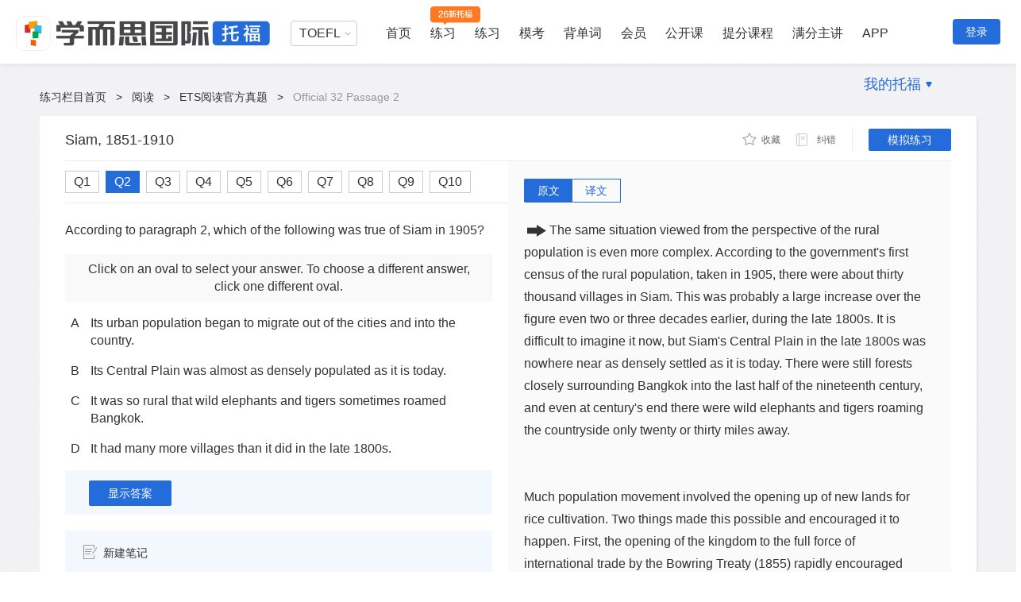

--- FILE ---
content_type: text/html; charset=UTF-8
request_url: https://toefl.kmf.com/detail/read/a1er3j.html
body_size: 16447
content:
<!doctype html>
<html>
<head>
    <title>【托福考满分ETS阅读官方真题】托福Official 32 Passage 2阅读真题_Siam, 1851-1910原文题目答案解析-托福ETS阅读真题练习-托福考满分</title>
    <meta charset="utf-8">
    <meta name="keywords" content="Official 32 Passage 2,ETS TPO,ETS阅读,托福ETS,TOEFL,托福考满分"/>
    <meta name="description" content="【ETS Official官方阅读真题】托福考满分为TOEFL考生提供Official 32 Passage 2 Siam, 1851-1910真题原文、题目及答案解析。备考练习托福ETS阅读Official 32 Passage 2真题，上托福考满分。"/>
    <meta name="view_tag" content="toefl_web_practice_read_tpo_read_detail"/>
    <meta name="view_tag_name" content="托福web练习阅读TPO详情页"/>
    <meta name="csrf-token" content="rmAe0UAbT7uIZciwAeJ0dOp9TJBi1q2jQtPV8ocg" />
    <meta name="baidu-site-verification" content="EIC5KnfC4z" />
    <meta http-equiv="Cache-Control" content="no-transform"/>
    <meta http-equiv="Cache-Control" content="no-siteapp" />

        <link rel="stylesheet" href="//code.kmf.com/dist/common/css/channel/common_w.css?202601131724"
          charset="utf-8" type="text/css"/>
 
        <link type="text/css" rel="stylesheet" href="//code.kmf.com/dist/new_toefl/css/channel/read/tpo-read-detail.css?202601131724"/>
 
    <meta name="viewport"
          content="width=device-width, initial-scale=1.0, minimum-scale=1.0, maximum-scale=1.0">
</head>
<body>
    <input type="hidden" id="GlobeLogin" value ="0"/>
    <input type="hidden" id="GlobeSite"  value ="toefl"/>
    <input type="hidden" id="GlobeSiteUrl" value ="https://toefl.kmf.com"/>
    <input type="hidden" id="GLOBALPID" value ="0"/>
    <input type="hidden" id="GLOBALNAME" value ="ztm#8f7c80dd437dbf453aa0763f2e669283"/>
    <input type="hidden" id="isKplus" value ="0"/>
    <input type="hidden" id="kvipStep" value ="0"/>
  
    <input type="hidden" id="shownav" value="1">


<div class="g-kmf-header-v7 site-gg">
    <div class="g-kmf-header-container g-clearfix">
        <div class="g-kmf-header-top">
            <div class="section-l">
                                    <a  href="/" target="_blank" class="logo logo-xestoefl"></a>
                            </div>

            <div class="section-r">
                <!--用户登录加上isLogin类名 -->
                <div class="navs  ">
                    <div class="subject-about-navs">
                        <ul id="js-subject-about-navs">
                            <li class="item select">
                                <div class="select">
                                    <p>TOEFL</p>
                                    <span class="arrow"></span>
                                    <div class="position-select">
                                        <ul>
                                            <li>
                                                <a  target="_blank" href="/n/home">TOEFL</a>
                                            </li>
                                            <li>
                                                <a  target="_blank" href="https://ielts.kmf.com">IELTS</a>
                                            </li>
                                            <li>
                                                <a  target="_blank" href="https://gre.kmf.com/">GRE</a>
                                            </li>
                                            <!-- <li>
                                                <a  target="_blank" href="https://gmat.kmf.com/">GMAT</a>
                                            </li> -->
                                            <li>
                                                <a  target="_blank" href="//course.kmf.com/">在线课堂</a>
                                            </li>
                                        </ul>
                                    </div>
                                </div>
                            </li>
                            <!--激活加上active类名 -->
                            <li class="item  ">
                                <a  target="_blank" href="/n/home" class="nav">首页</a>
                            </li>

                            <li class="item first_pop_outer">
                                <a target="_blank" href="/n/toefl2026" class="nav nav-2026">练习</a>
                                <div class="toeflv2 popBoxv7 first_pop popBoxv7-2026">
                                    <h3 class="title-2026">学而思独家自研新题库，全面匹配托福26年改革</h3>
                                    <div class="item-2026">
                                        <a href="/n/toefl2026?subject=27" target="_blank" class="item-2026-reading">
                                            <h3>阅读练习</h3>
                                            <p>针对性练习新题型：填词题、日常生活读、学术文章阅读</p>
                                        </a>
                                        <a href="/n/toefl2026?subject=28" target="_blank" class="item-2026-listening">
                                            <h3>听力练习</h3>
                                            <p>针对性练习新题型：听答题、听短对话、听公告、听学术讲座</p>
                                        </a>
                                        <a href="/n/toefl2026?subject=30" target="_blank" class="item-2026-writing">
                                            <h3>写作练习</h3>
                                            <p>针对性练习新题型：造句子、写邮件、学术讨论</p>
                                        </a>
                                        <a href="/n/toefl2026?subject=29" target="_blank" class="item-2026-speaking">
                                            <h3>口语练习</h3>
                                            <p>针对性练习新题型：复读题、模拟面试</p>
                                        </a>
                                    </div>
                                </div>
                            </li>

                            <li class="item first_pop_outer">
                                <a target="" href="https://toefl.kmf.com/practice" class="nav">练习</a>
                                <div class="toeflv2 popBoxv7 first_pop">
                                    <ul class="toeflv3_ul">
                                        <li class="item">
                                            <a href="https://toefl.kmf.com/practice/reading" target="_blank" class="title title-0">
                                                <span class="title-icon-1"></span>阅读
                                                <span class="title-icon-2"></span>
                                                <span class="title-icon-3"></span>
                                            </a>
                                            <div class="box">
                                                <ul>
                                                    <li class="box-item">
                                                        <a href="https://toefl.kmf.com/read/ets/new-order/1/0" target="_blank" sensor-webclick="">官方真题 <span class="box-icon nav-icon-ets"></span></a>
                                                    </li>
                                                    <li class="box-item">
                                                        <a href="https://toefl.kmf.com/jj/order/27" target="_blank" sensor-webclick="">机经真题 <span class="box-icon nav-icon-dj"></span></a>
                                                    </li>
                                                    <li class="box-item">
                                                        <a href="https://toefl.kmf.com/read/vocabulary" target="_blank" sensor-webclick="">阅读基础 <span class="box-icon nav-icon-kvip"></span></a>
                                                    </li>
                                                    <li class="box-item">
                                                        <a href="https://toefl.kmf.com/read/sentence" target="_blank" sensor-webclick="">阅读进阶 <span class="box-icon nav-icon-kvip"></span></a>
                                                    </li>
                                                    <li class="box-item">
                                                        <a href="https://toefl.kmf.com/read/special/list" target="_blank" sensor-webclick="">阅读新专项 <span class="box-icon"></span></a>
                                                    </li>
                                                </ul>
                                            </div>
                                        </li>
                                        <li class="item">
                                            <a href="https://toefl.kmf.com/practice/listening" target="_blank" class="title title-1"><span class="title-icon-1"></span>听力
                                                <span class="title-icon-2"></span><span class="title-icon-3"></span></a>
                                            <div class="box">
                                                <ul>
                                                    <li class="box-item">
                                                        <a href="https://toefl.kmf.com/listen/ets/new-order/1/0" target="_blank" sensor-webclick="">官方真题 <span class="box-icon nav-icon-ets"></span></a>
                                                    </li>
                                                    <li class="box-item">
                                                        <a href="https://toefl.kmf.com/jj/order/28" target="_blank" sensor-webclick="">机经真题 <span class="box-icon nav-icon-dj"></span></a>
                                                    </li>
                                                    <li class="box-item">
                                                        <a href="https://toefl.kmf.com/listen/sss" target="_blank" sensor-webclick="">科学美国人 <span class="box-icon"></span> </a>
                                                    </li>
                                                    <li class="box-item">
                                                        <a href="https://toefl.kmf.com/listen/special/list" target="_blank" sensor-webclick="">听力新专项 <span class="box-icon"></span></a>
                                                    </li>
                                                    <li class="box-item box-item-full">
                                                        <a href="https://toefl.kmf.com/n/practice/listening" target="_blank" sensor-webclick="">听力26年改革新题 <span class="box-icon nav-icon-new"></span></a>
                                                    </li>
                                                </ul>
                                            </div>
                                        </li>
                                        <li class="item">
                                            <a href="https://toefl.kmf.com/practice/speaking" target="_blank" class="title title-2">
                                                <span class="title-icon-1"></span>口语
                                                <span class="title-icon-2"></span>
                                                <span class="title-icon-3"></span>
                                            </a>
                                            <div class="box">
                                                <ul>
                                                    <li class="box-item">
                                                        <a href="https://toefl.kmf.com/speak/ets/new-order/1/0" target="_blank" sensor-webclick="">官方真题 <span class="box-icon nav-icon-ets"></span></a>
                                                    </li>
                                                    <li class="box-item">
                                                        <a href="https://toefl.kmf.com/jj/order/29" target="_blank" sensor-webclick="">机经真题 <span class="box-icon nav-icon-dj"></span></a>
                                                    </li>
                                                    <li class="box-item">
                                                        <a href="https://toefl.kmf.com/speak/essay" target="_blank" sensor-webclick="">独立口语范文 <span class="box-icon"></span></a>
                                                    </li>
                                                    <li class="box-item">
                                                        <a href="https://toefl.kmf.com/speak/gold/1" target="_blank" sensor-webclick="">黄金口语80题 <span class="box-icon"></span></a>
                                                    </li>
                                                    <li class="box-item box-item-full">
                                                        <a href="https://toefl.kmf.com/n/practice/speaking" target="_blank" sensor-webclick="">口语26年改革新题<span class="box-icon nav-icon-new"></span></a>
                                                    </li>
                                                </ul>
                                            </div>
                                        </li>
                                        <li class="item">
                                            <a href="https://toefl.kmf.com/practice/writing" target="_blank" class="title title-3"><span class="title-icon-1"></span>写作
                                                <span class="title-icon-2"></span><span class="title-icon-3"></span></a>
                                            <div class="box">
                                                <ul>
                                                    <li class="box-item">
                                                        <a href="https://toefl.kmf.com/write/ets/order/0" target="_blank" sensor-webclick="">官方真题 <span class="box-icon nav-icon-ets"></span></a>
                                                    </li>
                                                    <li class="box-item">
                                                        <a href="https://toefl.kmf.com/jj/order/30" target="_blank" sensor-webclick="">机经真题 <span class="box-icon nav-icon-dj"></span></a>
                                                    </li>
                                                    <li class="box-item">
                                                        <a href="https://toefl.kmf.com/write/academic" target="_blank" sensor-webclick="">学术讨论范文 <span class="box-icon"></span></a>
                                                    </li>
                                                    <li class="box-item">
                                                        <a href="https://toefl.kmf.com/write/independent185/list" target="_blank" sensor-webclick="">独立话题185 <span class="box-icon"></span></a>
                                                    </li>
                                                    <li class="box-item">
                                                        <a href="https://toefl.kmf.com/write/expression" target="_blank" sensor-webclick="">写作万能句 <span class="box-icon nav-icon-kvip"></span></a>
                                                    </li>
                                                </ul>
                                            </div>
                                        </li>
                                    </ul>
                                </div>
                            </li>
                            
                            <li class="item ">
                                <a target="_blank" href="/n/exam" class="nav">模考</a>
                            </li>
                            <li class="item ">
                                <a target="_blank" href="/vocab/list?t=18" class="nav">背单词</a>
                            </li>
                            <li class="item ">
                                <a target="_blank" href="/n/vip" class="nav">会员</a>
                            </li>
                            <!-- 有广告位 -->
                            <li class="item hasNavAdv ">
                                <a target="_blank" href="/course" class="nav">公开课</a>
                            </li>
                            <li class="item">
                                <a target="_blank" href="/n/home#course" class="nav">提分课程</a>
                            </li>
                            <li class="item">
                                <a target="_blank" href="/n/home#teacher" class="nav">满分主讲</a>
                            </li>
                            <li class="item">
                                <a target="_blank" href="https://www.kmf.com/static/appcenter?website=toefl" class="nav">APP</a>
                            </li>
                            <!--右边浮动加上isRight类名 -->
                            <li class="item  isRight hasNav">
                                <a  rel="nofollow" href="javascript:void(0)" class="nav">我的托福</a>
                                <span class="arrow-icon"></span>
                                <div class="nav-pop">
                                    <a rel="nofollow" href="//kev2.kmf.com/center" target="_blank"><i class="a-icon-bk"></i>我的班课</a>
                                    <a rel="nofollow" href="//kev2.kmf.com/vip" target="_blank"><i class="a-icon-1v1"></i>我的1V1</a>
                                    <a rel="nofollow" href="/record" target="_blank"><i class="a-icon-lianxi"></i>练习记录</a>
                                    <a rel="nofollow" href="//hd.kmf.com/center?from=toefl" target="_blank"><i class="a-icon-hd"></i>活动中心</a>
                                </div>
                            </li>
                        </ul>
                    </div>
                </div>
                <!--用户登录加上isLogin类名 -->

                <div class="users  ">
                    <!--用户头像-->
                                            <!--登录按钮-->
                        <a href="javascript:void(0);" class="btn-login js-kmf-login">登录</a>
                    
                </div>
            </div>
        </div>
    </div>
</div>
  
    <input type="hidden" id="GLOBALUID" name="GLOBALUID" value="0">
    <input type="hidden" id="GlobeQID" value="a1er3j" />
    <input type="hidden" id="GlobeComment" value="0" />
    <input type="hidden" id="Qsubject" value="27">
    <input type="hidden" id="report" value='{&quot;1&quot;:&quot;\u5e7f\u544a\u7b49\u5783\u573e\u4fe1\u606f&quot;,&quot;2&quot;:&quot;\u4e0d\u6587\u660e\u5185\u5bb9&quot;,&quot;3&quot;:&quot;\u4e0e\u4e3b\u9898\u65e0\u5173&quot;,&quot;4&quot;:&quot;\u5176\u4ed6\u5e94\u8be5\u5220\u9664\u7684\u5185\u5bb9&quot;}'>
    <input type="hidden" value='0' id="cid">
    <input type="hidden" value="65775" id="qid">
    <input type="hidden" value="65775" id="target_id">
    <input type="hidden" value="65725" id="parent_id">
    <input type="hidden" value="0" id="source_port">
    <input type="hidden" value="0" id="type">
    <input type="hidden" value="0" id="GLOBALPID">
    <input type="hidden" value="ztm#8f7c80dd437dbf453aa0763f2e669283" id="GLOBALNAME">
    <input type="hidden" value="" id="headimg">

    <input type="hidden" id="showCourseAD" />
    <!--悬浮导航-->
    <div class="fixed-tools g-mod-shadow">
        <div class="fixed-main">
            <div class="i-top-bar g-clearfix">
                <!--标题-->
                <h4 class="i-title js-top-title">Official 32 Passage 2</h4>
                <!--工具栏-->
                <div class="i-tool-bar">
                    <div class="area-action">
                        <!-- new favorite -->
                        <span class="btn-fav js-new-favorite  js-kmf-login " data-type="1" data-qid="65725" data-jid="65775" data-subject="27" data-handle="1"  data-op="0" >
                            <i class="actionbg fav-ico i-listen-icons "></i>
                            <em class="text menu-text"> 收藏 </em>
                        </span>
                        <span class="read-details-correction js-open-error " data-uid="0"  data-uname="ztm#8f7c80dd437dbf453aa0763f2e669283" data-aid="65775"  data-type="2" data-subject="27">
                            <i class="read-correction-icon detail-icons i-listen-icons"></i>
                            <em class="read-correction-msg">纠错</em>
                        </span>
                    </div>
                    <div class="links-cont">
                                                    <a href="/reading/pre?id=21eppj" class="mock-link">模拟练习</a>
                                            </div>
                </div>
            </div>
            <div class="select-cont">
                <!--tab按钮容器-->
                <ul class="question-tab g-clearfix">
                                            <li class="question-lists js-question-lists " data-qid="65774">
                                                            <a  href="/detail/read/c1er2j.html/1" class="question-link">Q1</a>
                                                    </li>
                                            <li class="question-lists js-question-lists  active " data-qid="65775">
                                                            <a  href="/detail/read/a1er3j.html/1" class="question-link">Q2</a>
                                                    </li>
                                            <li class="question-lists js-question-lists " data-qid="65777">
                                                            <a  href="/detail/read/91er5j.html/1" class="question-link">Q3</a>
                                                    </li>
                                            <li class="question-lists js-question-lists " data-qid="65778">
                                                            <a  href="/detail/read/51er6j.html/1" class="question-link">Q4</a>
                                                    </li>
                                            <li class="question-lists js-question-lists " data-qid="65779">
                                                            <a  href="/detail/read/d1er7j.html/1" class="question-link">Q5</a>
                                                    </li>
                                            <li class="question-lists js-question-lists " data-qid="65780">
                                                            <a  href="/detail/read/b1er8j.html/1" class="question-link">Q6</a>
                                                    </li>
                                            <li class="question-lists js-question-lists " data-qid="65783">
                                                            <a  href="/detail/read/e1erbj.html/1" class="question-link">Q7</a>
                                                    </li>
                                            <li class="question-lists js-question-lists " data-qid="65784">
                                                            <a  href="/detail/read/31ercj.html/1" class="question-link">Q8</a>
                                                    </li>
                                            <li class="question-lists js-question-lists " data-qid="66231">
                                                            <a  href="/detail/read/d1f3rj.html/1" class="question-link">Q9</a>
                                                    </li>
                                            <li class="question-lists js-question-lists " data-qid="66232">
                                                            <a  href="/detail/read/61f3sj.html/1" class="question-link">Q10</a>
                                                    </li>
                                    </ul>
                <div class="back-top js-back-top">
                    <i class="top-icon i-listen-icons"></i>
                    <span class="top-msg">置顶</span>
                </div>
            </div>
        </div>
    </div>
    <div class="g-kmf-wrapper g-clearfix i-read-detali">
        <div class="header-nav-link">
            <a  href="/practice">练习栏目首页</a>
            <em>&gt;</em>
            <a  href="/practice/reading">阅读</a>
            <em>&gt;</em>
            <a  href="/read/ets/order">ETS阅读官方真题</a>
            <em>&gt;</em>
            
            <span>Official 32 Passage 2</span>
        </div>

        <!--内容容器-->
        <div class="i-main g-mod-shadow">
            <!--顶部条-->
            <div class="i-top-bar g-clearfix">
                
                <h1 class="i-title js-top-title">Siam, 1851-1910</h1>
                <!--工具栏-->
                <div class="i-tool-bar">
                    <div class="area-action">
                    <!-- new favorite -->
                        <span class="btn-fav js-new-favorite   js-kmf-login " data-type="1" data-qid="65725" data-jid="65775" data-subject="27" data-handle="1"  data-op="0" >
                            <i class="actionbg fav-ico i-listen-icons "></i>
                            <em class="text menu-text"> 收藏 </em>
                        </span>
                        <span class="read-details-correction js-open-error " data-uid="0"  data-uname="ztm#8f7c80dd437dbf453aa0763f2e669283" data-aid="65775"  data-type="2" data-subject="27">
                            <i class="read-correction-icon detail-icons i-listen-icons"></i>
                            <em class="read-correction-msg">纠错</em>
                        </span>
                    </div>
                    <div class="links-cont">
                                                    <a href="/reading/pre?id=21eppj&new=1" class="mock-link solidButton">模拟练习</a>
                                            </div>
                </div>
            </div>
            <div class="i-detial-cont g-clearfix">
                <!--左侧容器-->
                <div class="left-cont fl">
                    <!--tab按钮容器-->
                                        <ul class="question-tab g-clearfix">
                                                                    <li class="question-lists js-question-lists " data-qid="65774">
                                                            <a  href="/detail/read/c1er2j.html/1" class="question-link">Q1</a>
                                                    </li>
                                                <li class="question-lists js-question-lists  active " data-qid="65775">
                                                            <a  href="/detail/read/a1er3j.html/1" class="question-link">Q2</a>
                                                    </li>
                                                <li class="question-lists js-question-lists " data-qid="65777">
                                                            <a  href="/detail/read/91er5j.html/1" class="question-link">Q3</a>
                                                    </li>
                                                <li class="question-lists js-question-lists " data-qid="65778">
                                                            <a  href="/detail/read/51er6j.html/1" class="question-link">Q4</a>
                                                    </li>
                                                <li class="question-lists js-question-lists " data-qid="65779">
                                                            <a  href="/detail/read/d1er7j.html/1" class="question-link">Q5</a>
                                                    </li>
                                                <li class="question-lists js-question-lists " data-qid="65780">
                                                            <a  href="/detail/read/b1er8j.html/1" class="question-link">Q6</a>
                                                    </li>
                                                <li class="question-lists js-question-lists " data-qid="65783">
                                                            <a  href="/detail/read/e1erbj.html/1" class="question-link">Q7</a>
                                                    </li>
                                                <li class="question-lists js-question-lists " data-qid="65784">
                                                            <a  href="/detail/read/31ercj.html/1" class="question-link">Q8</a>
                                                    </li>
                                                <li class="question-lists js-question-lists " data-qid="66231">
                                                            <a  href="/detail/read/d1f3rj.html/1" class="question-link">Q9</a>
                                                    </li>
                                                <li class="question-lists js-question-lists " data-qid="66232">
                                                            <a  href="/detail/read/61f3sj.html/1" class="question-link">Q10</a>
                                                    </li>
                                            </ul>
                    <!--题目容器-->
                    
                                            <div class="inner js-translate-new" data-qid="65775">
    <h3 class="question-title">According to paragraph 2, which of the following was true of Siam in 1905?</h3>
    <div class="answer-tips">
        <p class="section">Click on an oval to select your answer. To choose a different answer,</p>
        <p class="section">click one different oval.</p>
    </div>
    <div class="question-form">
        <ul class="g-kmf-form answers-radio js-kmf-form radio js-answers" style="display: block;">
                        <li class="normal">
                <div class="options-sn">
                    <span class="g-formbg g-radio"></span>A
                </div>
                Its urban population began to migrate out of the cities and into the country.
            </li>
                        <li class="normal">
                <div class="options-sn">
                    <span class="g-formbg g-radio"></span>B
                </div>
                Its Central Plain was almost as densely populated as it is today.
            </li>
                        <li class="normal">
                <div class="options-sn">
                    <span class="g-formbg g-radio"></span>C
                </div>
                It was so rural that wild elephants and tigers sometimes roamed Bangkok.
            </li>
                        <li class="normal">
                <div class="options-sn">
                    <span class="g-formbg g-radio"></span>D
                </div>
                It had many more villages than it did in the late 1800s.
            </li>
                    </ul>
    </div>
    <div class="bottom-side">
        <a  class="g-btn-lower js-question-btn" href="javascript:void(0)">显示答案</a>
        <div class="que-anser-myanswer g-hide" id="ShowAnswer">
            <span class="answer">正确答案：<b class="g-hl-2"> D</b></span>
        </div>
    </div>
    <!--笔记区域  新建和展示都铺上  前端去掉接口判断具体显示哪个-->
<!--笔记区域note-area需要铺上题目id  调用获取笔记接口时需要-->
<div class="note-area" data-qid="65775" data-parentid="65725" data-type="6">
    <!--新建笔记-->
    <div class="create-note-box">
        <!--未登入状态下，按钮添加类名js-kmf-login-->
        <span class="create-note js-create-note   js-kmf-login ">
                <span class="add-note-icon icon-bg"></span>新建笔记
            </span>
    </div>
    <!--展示笔记-->
    <div class="note-show">
        <p class="note-show-header">
            <span class="my-note">我的笔记</span>
            <span class="edit-note js-edit-note"><em class="add-note-icon icon-bg"></em>编辑笔记</span>
        </p>
        <div class="note-display-box"></div>
    </div>
</div></div>

                                        
                    <div class="g-smart-guide js-kmf-smart-guide" data-guideid="toeflweb_question_reading_left_mid_WenZi"></div>
                </div>
                <!--右侧容器-->
                <div class="right-cont fl">
                    <!--原文/译文按钮-->
                    <ul class="detail-btns js-detail-btns g-clearfix">
                        <li class="detail-btn active js-detail-btn" data-type="0">原文</li>
                        <li class="detail-btn js-detail-btn" data-type="1">译文</li>
                    </ul>
                    <!--原文/译文容器-->
                    <ul class="article-cont js-article-cont">
                        <li class="article-box js-article-box" style="display:block;">
                                                            <div class="i-stem-stem js-translate-new" id="js-stem-cont">
                                    <p>In the late nineteenth century, political and social changes were occurring rapidly in Siam (now Thailand).  The old ruling families were being displaced by an evolving centralized government. These families were pensioned off (given a sum of money to live on) or simply had their revenues taken away or restricted; their sons were enticed away to schools for district officers, later to be posted in some faraway province; and the old patron-client relations that had bound together local societies simply disintegrated. Local rulers could no longer protect their relatives and attendants in legal cases, and with the ending in 1905 of the practice of forcing peasant farmers to work part-time for local rulers, the rulers no longer had a regular base for relations with rural populations. The old local ruling families, then, were severed from their traditional social context.</p><br/><p></p><br/><p><span class='right-arrow mocks-icons js-mocks-scroll'></span>The same situation viewed from the perspective of the rural population is even more complex. According to the government's first census of the rural population, taken in 1905, there were about thirty thousand villages in Siam. This was probably a large increase over the figure even two or three decades earlier, during the late 1800s. It is difficult to imagine it now, but Siam's Central Plain in the late 1800s was nowhere near as densely settled as it is today. There were still forests closely surrounding Bangkok into the last half of the nineteenth century, and even at century's end there were wild elephants and tigers roaming the countryside only twenty or thirty miles away.</p><br/><p></p><br/><p>Much population movement involved the opening up of new lands for rice cultivation. Two things made this possible and encouraged it to happen. First, the opening of the kingdom to the full force of international trade by the Bowring Treaty (1855) rapidly encouraged economic specialization in the growing of rice, mainly to feed the rice-deficient portions of Asia (India and China in particular). The average annual volume of rice exported from Siam grew from under 60 million kilograms per year in the late 1850s to more than 660 million kilograms per year at the turn of the century; and over the same period the average price per kilogram doubled. During the same period, the area planted in rice increased from about 230,000 acres to more than 350,000 acres. This growth was achieved as the result of the collective decisions of thousands of peasant families to expand the amount of land they cultivated, clear and plant new land, or adopt more intensive methods of agriculture.</p><br/><p></p><br/><p>They were able to do so because of our second consideration. They were relatively freer than they had been half a century earlier. Over the course of the Fifth Reign (1868–1910), the ties that bound rural people to the aristocracy and local ruling elites were greatly reduced. Peasants now paid a tax on individuals instead of being required to render labor service to the government. Under these conditions, it made good sense to thousands of peasant families to in effect work full-time at what they had been able to do only part-time previously because of the requirement to work for the government: grow rice for the marketplace.</p><br/><p></p><br/><p>Numerous changes accompanied these developments. The rural population both dispersed and grew, and was probably less homogeneous and more mobile than it had been a generation earlier. The villages became more vulnerable to arbitrary treatment by government bureaucrats as local elites now had less control over them. By the early twentieth century, as government modernization in a sense caught up with what had been happening in the countryside since the 1870s, the government bureaucracy intruded more and more into village life. Provincial police began to appear, along with district officers and cattle registration and land deeds and registration for compulsory military service. Village handicrafts diminished or died out completely as people bought imported consumer goods, like cloth and tools, instead of making them themselves. More economic variation took shape in rural villages, as some grew prosperous from farming while others did not. As well as can be measured, rural standards of living improved in the Fifth Reign. But the statistical averages mean little when measured against the harsh realities of peasant life.</p><br/>
                                </div>
                                                    </li>
                        <li class="article-box js-article-box translation">
                                                            十九世纪晚期，暹罗（现在的泰国）发生了政治和社会剧变。 旧的统治家族被逐渐演变的中央政府所取代。 这些家族被发抚恤金（给一笔钱维持生活），或简单地被剥夺或限制税收；他们的儿子被怂恿去上培养地方官员的学校，后来被派遣到一些偏远的省份；将旧式的地方社会结合在一起的保护人-委托人关系分崩离析。 地方统治者在法律案件中不能再保护他们的亲属和随从，并且随着强迫贫穷农民为地方统治者做兼职的行为在1905年被废除，地方统治者与农村人口不再有稳定的关系基础。 于是旧式地方统治家族与他们传统的社会环境切断了联系。<br/><br/>同样的情况从农村人口的角度看要更加复杂。 根据政府1905年对农村人口的做的第一次普查，暹罗大约有30,000个村庄。 这个数字比二三十年前，1800年代后期的数字有了一个大的增长。尽管现在很难想象，但暹罗中央平原在1800年代后期的定居人口远不及现在密集。 直到十九世纪末期曼谷周边仍然有森林环绕，野生大象和老虎漫步在二三十公里外的乡村。<br/><br/>大多数人口迁移都涉及开垦新的土地用于种植水稻。 两个因素使之成为可能并促进了它的发展。首先，通过博林条约，王国的国际贸易全面开放，迅速促进了水稻种植业经济的专门化，主要供给水稻供给不足的亚洲国家（尤其是印度和中国）。 暹罗水稻平均年出口量在十九世纪50年代末不足6千万千克/年，到世纪之交已经增长到6.6多亿千克/年，与此同时每千克水稻的平均价格翻倍了。 同一时期，水稻种植面积从230,000英亩增长到超过350，000英亩。 这个增长是成千上万的农民家庭集体决定扩张耕种土地数量，开垦种植新的土地，或是采用更高效耕作方式的结果。<br/><br/>农民们能够这样做还有第二个原因。 他们比半个世纪以前相对更自由了。 在第五朝代（1868-1910）统治时期，贵族及地方统治势力对农民的束缚减轻了。 农民现在可以以个人身份缴税，而不必为政府服劳役。 在这种情况下，广大农民家庭可以全职地从事农业生产，种植水稻去卖，而不像以前那样因为要服劳役而只能兼职生产。<br/><br/>这些发展带来了很多改变。 农村人口在增长的同时更加分散，且与上一代相比同质性更低，而移动性更大。 村庄更容易受到政府官僚的专制对待，因为地方势力现在的控制力降低了。 到20世纪初，因为政府的现代化在某种意义上已经赶上了自十九世纪七十年代以来在农村所发生的一切，政府官僚主义对乡村生活的影响越来越深入。 乡下警察开始出现，伴随出现的还有地方官员，牲畜登记和土地契约，兵役注册。 农村手工艺减少甚至完全消失了，因为人们购买进口的商品，像布匹和工具，而不用自己制作了。 更多的经济变化在农村形成，因为有些人通过种地变得富裕而有些人没有。 另一个可以测量的指标是，农村生活水平在在第五朝代期间提高了。 但与艰难的农民现实生活相比，统计学平均值说明不了什么。
                                                    </li>
                    </ul>
                </div>
            </div>
        </div>
        <!-- 下部容器 -->
        <div class="i-analysis-container">
            <div class="i-analysis-content ">
                <div class="i-analysis-left">
                    <!--贡献解析-->
                <div class="analysis-cont">
    <ul class="analysis-btn js-analysis-btn g-clearfix">
                <li class="analysis-btns active">官方解析<i class="new-tag"></i></li>
                <li class="analysis-btns ">网友贡献解析</li>
    </ul>
    <ul class="analysis-list js-analysis-list">
                <li class="analysis-lists active">
                            <div class="analytical-cont js-analytical-cont">
                                    <div class="login-cont js-analytical-login">
                        <p class="login-msg-cont">
                            <a  href="javascript:;" class="login-link js-kmf-login">登录</a>
                            <span class="login-msg">后才可以查看官方解析。还没有账号？ </span>
                            <a  href="/account/passportregister" class="register-link">马上注册&gt;&gt;</a>
                        </p>
                        <div class="login-img"></div>
                    </div>
                        <!--blur模糊-->
                <div class="analytical-detail-cont  js-analytical-detail  blur ">
                    <!--标题-->
                    <div class="analytical-title">
                        <span class="title-msg">标签</span>
                        <div class="analytical-tools">
                                            <span class="helpfulness-btn js-analytical-btn " data-op="0" data-type="0">
                                                <i class="helpfulness-icon analytical-icons"></i>
                                                <em class="analytical-tools-msg  js-analytical-num">11</em>
                                                <em class="analytical-tools-msg">感谢</em>
                                            </span>
                            <span class="useless-btn js-analytical-btn " data-op="0" data-type="1">
                                                <i class="useless-icon analytical-icons"></i>
                                                
                                                <em class="analytical-tools-msg">不懂</em>
                                            </span>
                        </div>
                    </div>
                    <!--标签-->
                    <div class="analytical-tag-cont">
                        <!--simplify:简化题;easy:简单;normal:中等;hard:难;lec:lec;con:con;subject:科目;int:int;ind:ind-->
                        <a  href="/read/ets/cate/2" class="analytical-tags simplify" target="_blank">社会科学</a>
                        <a  href="/read/ets/cate/2#8" class="analytical-tags subject" target="_blank">历史</a>
                    </div>
                    <!--解析-->
                    <div class="analytical-details">
                        <span class="title-msg">解析</span>
                        <div class="analytical-detail">
                            <div class="analyze-cont">
                                <p style="margin:0px;">
	<span style="margin:0px;font-family:宋体;font-size:10.5pt;"><span style="font-family:宋体;">【解析】</span></span><span style="margin:0px;font-family:宋体;font-size:10.5pt;"></span>
</p>
<p style="margin:0px;">
	<span style="margin:0px;font-family:宋体;font-size:10.5pt;"><span style="font-family:宋体;">题型分类：事实信息题</span></span><span style="margin:0px;font-family:宋体;font-size:10.5pt;"></span>
</p>
<p style="margin:0px;">
	<span style="margin:0px;font-family:宋体;font-size:10.5pt;"><span style="font-family:宋体;">题干分析：用年份</span>1905<span style="font-family:宋体;">定位到该段第</span><span style="font-family:Calibri;">2,3</span><span style="font-family:宋体;">句</span></span><span style="margin:0px;font-family:宋体;font-size:10.5pt;"></span>
</p>
<p style="margin:0px;">
	<span style="margin:0px;font-family:宋体;font-size:10.5pt;"><span style="font-family:宋体;">原文定位：</span>According to the government<span style="font-family:宋体;">’</span><span style="font-family:Calibri;">s first census of the rural population, taken in 1905, there were about thirty thousand villages in Siam. This was probably a large increase over the figure even two or three decades earlier, during the late 1800s.</span><span style="font-family:宋体;">从这两句话可以得知，</span><span style="font-family:Calibri;">1905</span><span style="font-family:宋体;">年有</span><span style="font-family:Calibri;">3</span><span style="font-family:宋体;">万个村庄，比起</span><span style="font-family:Calibri;">1800s</span><span style="font-family:宋体;">晚期有很大的增长。这和</span><span style="font-family:Calibri;">D</span><span style="font-family:宋体;">选项呼应。</span></span><span style="margin:0px;font-family:宋体;font-size:10.5pt;"></span>
</p>
<p style="margin:0px;">
	<span style="margin:0px;font-family:宋体;font-size:10.5pt;"><span style="font-family:宋体;">选项分析：</span></span><span style="margin:0px;font-family:宋体;font-size:10.5pt;"></span>
</p>
<p style="margin:0px;">
	<span style="margin:0px;font-family:宋体;font-size:10.5pt;">AB<span style="font-family:宋体;">选项在原文无提及，而</span><span style="font-family:Calibri;">C</span><span style="font-family:宋体;">选项描述的不是</span><span style="font-family:Calibri;">1905</span><span style="font-family:宋体;">的特点。</span></span>
</p>
                            </div>
                        </div>
                    </div>
                </div>
            </div>
                    </li>
                <li class="analysis-lists ">
            <div class="kmf-ugc-wrapper  g-mod-shadow js-ugc-wrapper">
                <div class="ugc-explain js-ugc-explain">

                </div>
            </div>
        </li>
    </ul>
</div>

<div class="i-entitled-discuss g-mod-shadow" >
    <div class="entitled-discuss-top">
        <h3>题目讨论</h3>
        <p>如果对题目有疑问，欢迎来提出你的问题，热心的小伙伴会帮你解答。</p>
    </div>

    <div class="entitled-discuss-wrap" id="common-discuss-area">
        <!--讨论模块加载区域-->
    </div>
</div>


                </div>
                <div class="i-analysis-box-right">
                    <div class="g-smart-guide js-kmf-smart-guide" data-guideid="toeflweb_question_reading_right_mid_TuPian"></div>
                    <!--最新提问-->
                    <div class="i-subject-item5 g-mod-shadow">
                        <div class="sub-new-answers-container">
                            <h3>最新提问</h3>
                            <div class="sub-answers-box">
                                <ul class="sub-answers-list js-answer-list">
                                </ul>
                            </div>
                        </div>
                    </div>
                </div>
            </div>
        </div>
    </div>
    <textarea id="noteeditor_id" name="content"></textarea>
 
    <div class="js-kmf-footer g-kmf-service-course g-kmf-service-all" data-site="toefl"></div>
<script>
    (function(){
        var bp = document.createElement('script');
        var curProtocol = window.location.protocol.split(':')[0];
        if (curProtocol === 'https') {
            bp.src = 'https://zz.bdstatic.com/linksubmit/push.js';
        }
        else {
            bp.src = 'http://push.zhanzhang.baidu.com/push.js';
        }
        var s = document.getElementsByTagName("script")[0];
        s.parentNode.insertBefore(bp, s);
    })();
</script>  
    <script type="text/javascript">
    window.kmfGlobalConf = {
        prefix : "//",
        env : "online"
    };
</script>
    <script type="text/javascript">!function(a,b){function c(a){return function(b){return Object.prototype.toString.call(b)==="[object "+a+"]"}}function d(){return C++}function e(a){return a.match(I)[0]}function f(a){for(a=a.replace(J,"/");a.match(K);)a=a.replace(K,"/");return a}function g(a){var b=a.length-1;return"#"===a.charAt(b)?a.substring(0,b):".js"===a.substring(b-2)||a.indexOf("?")>0||".css"===a.substring(b-3)?a:a+".js"}function h(a){var b=x.alias;return b&&z(b[a])?b[a]:a}function i(a){var b,c=x.paths;return c&&(b=a.match(L))&&z(c[b[1]])&&(a=c[b[1]]+b[2]),a}function j(a){var b=x.vars;return b&&a.indexOf("{")>-1&&(a=a.replace(M,function(a,c){return z(b[c])?b[c]:a})),a}function k(a){var b=x.map,c=a;if(b)for(var d=0,e=b.length;d<e;d++){var f=b[d];if(c=B(f)?f(a)||a:a.replace(f[0],f[1]),c!==a)break}return c}function l(a,b){var c,d=a.charAt(0);if(N.test(a))c=a;else if("."===d)c=f((b?e(b):x.cwd)+a);else if("/"===d){var g=x.cwd.match(O);c=g?g[0]+a.substring(1):a}else c=x.base+a;return c}function m(a,b){if(!a)return"";a=h(a),a=i(a),a=j(a),a=g(a);var c=l(a,b);return c=k(c)}function n(a){return a.hasAttribute?a.src:a.getAttribute("src",4)}function o(a,b,c){var d=X.test(a),e=P.createElement(d?"link":"script");if(c){var f=B(c)?c(a):c;f&&(e.charset=f)}p(e,b,d),d?(e.rel="stylesheet",e.href=a):(e.async=!0,e.src=a),E=e,W?V.insertBefore(e,W):V.appendChild(e),E=null}function p(a,b,c){var d=c&&(Z||!("onload"in a));return d?void setTimeout(function(){q(a,b)},1):void(a.onload=a.onerror=a.onreadystatechange=function(){Y.test(a.readyState)&&(a.onload=a.onerror=a.onreadystatechange=null,!c&&!x.debug&&V.removeChild(a),a=null,b())})}function q(a,b){var c,d=a.sheet;if(Z)d&&(c=!0);else if(d)try{d.cssRules&&(c=!0)}catch(e){"NS_ERROR_DOM_SECURITY_ERR"===e.name&&(c=!0)}setTimeout(function(){c?b():q(a,b)},20)}function r(){if(E)return E;if(F&&"interactive"===F.readyState)return F;for(var a=V.getElementsByTagName("script"),b=a.length-1;b>=0;b--){var c=a[b];if("interactive"===c.readyState)return F=c}}function s(a){var b=[];return a.replace(_,"").replace($,function(a,c,d){d&&b.push(d)}),b}function t(a,b){this.uri=a,this.dependencies=b||[],this.exports=null,this.status=0,this._waitings={},this._remain=0}function u(a,b){var c={id:a,refUri:b};return H("resolve",c),c.uri||m(c.id,b)}function v(a,b){var c=t.get(a);c.status<ea.SAVED&&(c.id=b.id||a,c.dependencies=b.deps||[],c.factory=b.factory,c.status=ea.SAVED)}if(!a.seajs){var w=a.seajs={version:"2.1.0"},x=w.data={},y=c("Object"),z=c("String"),A=Array.isArray||c("Array"),B=c("Function"),C=0,D=x.events={};w.on=function(a,b){var c=D[a]||(D[a]=[]);return c.push(b),w},w.off=function(a,b){if(!a&&!b)return D=x.events={},w;var c=D[a];if(c)if(b)for(var d=c.length-1;d>=0;d--)c[d]===b&&c.splice(d,1);else delete D[a];return w};var E,F,G,H=w.emit=function(a,b){var c,d=D[a];if(d)for(d=d.slice();c=d.shift();)c(b);return w},I=/[^?#]*\//,J=/\/\.\//g,K=/\/[^\/]+\/\.\.\//,L=/^([^\/:]+)(\/.+)$/,M=/{([^{]+)}/g,N=/^\/\/.|:\//,O=/^.*?\/\/.*?\//,P=document,Q=location,R=e(Q.href),S=P.getElementsByTagName("script"),T=P.getElementById("seajsnode")||S[S.length-1],U=e(n(T)||R),V=P.getElementsByTagName("head")[0]||P.documentElement,W=V.getElementsByTagName("base")[0],X=/\.css(?:\?|$)/i,Y=/^(?:loaded|complete|undefined)$/,Z=1*navigator.userAgent.replace(/.*AppleWebKit\/(\d+)\..*/,"$1")<536,$=/"(?:\\"|[^"])*"|'(?:\\'|[^'])*'|\/\*[\S\s]*?\*\/|\/(?:\\\/|[^\/\r\n])+\/(?=[^\/])|\/\/.*|\.\s*require|(?:^|[^$])\brequire\s*\(\s*(["'])(.+?)\1\s*\)/g,_=/\\\\/g,aa=w.cache={},ba={},ca={},da={},ea=t.STATUS={FETCHING:1,SAVED:2,LOADING:3,LOADED:4,EXECUTING:5,EXECUTED:6};t.prototype.resolve=function(){for(var a=this,b=a.dependencies,c=[],d=0,e=b.length;d<e;d++)c[d]=u(b[d],a.uri);return c},t.prototype.load=function(){var a=this;if(!(a.status>=ea.LOADING)){a.status=ea.LOADING;var b=a.resolve();H("load",b);for(var c,d=a._remain=b.length,e=0;e<d;e++)c=t.get(b[e]),c.status<ea.LOADED?c._waitings[a.uri]=(c._waitings[a.uri]||0)+1:a._remain--;if(0===a._remain)return void a.onload();var f={};for(e=0;e<d;e++)c=aa[b[e]],c.status<ea.FETCHING?c.fetch(f):c.status===ea.SAVED&&c.load();for(var g in f)f.hasOwnProperty(g)&&f[g]()}},t.prototype.onload=function(){var a=this;a.status=ea.LOADED,a.callback&&a.callback();var b,c,d=a._waitings;for(b in d)d.hasOwnProperty(b)&&(c=aa[b],c._remain-=d[b],0===c._remain&&c.onload());delete a._waitings,delete a._remain},t.prototype.fetch=function(a){function b(){o(f.requestUri,f.onRequest,f.charset)}function c(){delete ba[g],ca[g]=!0,G&&(v(e,G),G=null);var a,b=da[g];for(delete da[g];a=b.shift();)a.load()}var d=this,e=d.uri;d.status=ea.FETCHING;var f={uri:e};H("fetch",f);var g=f.requestUri||e;return!g||ca[g]?void d.load():ba[g]?void da[g].push(d):(ba[g]=!0,da[g]=[d],H("request",f={uri:e,requestUri:g,onRequest:c,charset:x.charset}),void(f.requested||(a?a[f.requestUri]=b:b())))},t.prototype.exec=function(){function a(b){return aa[a.resolve(b)].exec()}var c=this;if(c.status>=ea.EXECUTING)return c.exports;c.status=ea.EXECUTING;var e=c.uri;a.resolve=function(a){return u(a,e)},a.async=function(b,c){return t.use(b,c,e+"_async_"+d()),a};var f=c.factory,g=B(f)?f(a,c.exports={},c):f;return g===b&&(g=c.exports),null===g&&!X.test(e)&&H("error",c),delete c.factory,c.exports=g,c.status=ea.EXECUTED,H("exec",c),g},t.define=function(a,c,d){var e=arguments.length;1===e?(d=a,a=b):2===e&&(d=c,A(a)?(c=a,a=b):c=b),!A(c)&&B(d)&&(c=s(d.toString()));var f={id:a,uri:u(a),deps:c,factory:d};if(!f.uri&&P.attachEvent){var g=r();g&&(f.uri=g.src)}H("define",f),f.uri?v(f.uri,f):G=f},t.get=function(a,b){return aa[a]||(aa[a]=new t(a,b))},t.use=function(b,c,d){var e=t.get(d,A(b)?b:[b]);e.callback=function(){for(var b=[],d=e.resolve(),f=0,g=d.length;f<g;f++)b[f]=aa[d[f]].exec();c&&c.apply(a,b),delete e.callback},e.load()},t.preload=function(a){var b=x.preload,c=b.length;c?t.use(b,function(){b.splice(0,c),t.preload(a)},x.cwd+"_preload_"+d()):a()},w.use=function(a,b){return t.preload(function(){t.use(a,b,x.cwd+"_use_"+d())}),w},t.define.cmd={},a.define=t.define,w.Module=t,x.fetchedList=ca,x.cid=d,w.resolve=m,w.require=function(a){return(aa[u(a)]||{}).exports};var fa=/^(.+?\/)(\?\?)?(seajs\/)+/;x.base=(U.match(fa)||["",U])[1],x.dir=U,x.cwd=R,x.charset="utf-8",x.preload=function(){var a=[],b=Q.search.replace(/(seajs-\w+)(&|$)/g,"$1=1$2");return b+=" "+P.cookie,b.replace(/(seajs-\w+)=1/g,function(b,c){a.push(c)}),a}(),w.config=function(a){for(var b in a){var c=a[b],d=x[b];if(d&&y(d))for(var e in c)d[e]=c[e];else A(d)?c=d.concat(c):"base"===b&&("/"===c.slice(-1)||(c+="/"),c=l(c)),x[b]=c}return H("config",a),w}}}(this);</script><script type="text/javascript">
    seajs.config({
        base: "//code.kmf.com/dist",
        alias: {
            'jquery': 'libs/jquery/1.11.0/jquery.js?202601131724',
            "jqueryui": "libs/jqueryui/1.10.3/jqueryui.js?202601131724",
            "raphael" : 'libs/raphael/raphael.js?202601131724',
                        'common/js/channel/common': 'common/js/channel/common.js?202601131724',
                        
            'new_toefl/js/channel/toefl':'new_toefl/js/channel/toefl.js?202601131724',
            "common/js/channel/smart_guide":"common/js/channel/smart_guide.js?202601131724"
        },
        preload: ["common/js/channel/common","new_toefl/js/channel/toefl"]
    });
        seajs.use(["common/js/channel/common","new_toefl/js/channel/toefl"], function(common, toefl){
//        common.openclass.init("http://console.ke.kmf.com/openclass/ajaxnewpublicdetailv3"); // 公开课接口更改
//        <{if !isset($NOTWARN) || $NOTWARN != 1}>
//        common.warn.init();
//        <{/if}>
    });
        seajs.use("common/js/channel/smart_guide", function(smartguide){
        smartguide();
    });
</script>

<!--统计-->
    <script src="//code.kmf.com/dist/libs/sentry/raven.min.js?202601131724"></script>
    <script type="text/javascript">
        Raven.config('https://ff1f5eab444b49848a1fc0be0bbb1a13@sentry.kmf.com/13').install()
    </script>
    <script type="text/javascript">
        var _bdhmProtocol = (("https:" == document.location.protocol) ? " https://" : " http://");
        document.write(unescape("%3Cscript src='" + _bdhmProtocol + "hm.baidu.com/h.js%3F762fb53cd0e8e4e4bee1c41d6aff03fd' async='async' type='text/javascript'%3E%3C/script%3E"));
    </script>
    <script>
        var _hmt = _hmt || []; (function() { var hm = document.createElement("script"); hm.src = "https://hm.baidu.com/hm.js?6d12f479ef4a30380efc0911695669b1"; var s = document.getElementsByTagName("script")[0]; s.parentNode.insertBefore(hm, s); })();
    </script>

    <!-- 神策 统计 -->
    <script type="text/javascript">
        window.kmfSensorsConf = {
            passport_id: '0',
            params:{
                'project': 'toefl',
                'product_line': 'toefl-web',
                'platform': 'web',
            }
        }
    </script>
    <script src="//code.kmf.com/dist/libs/sensors@1.14.5/kmfSensors.js?202601131724"></script>
    <script src='//player.polyv.net/script/player.js?202601131724'></script>
 
    <script type="text/javascript">
        seajs.config({
            alias: {
                'new_toefl/js/channel/read/tpo-read-detail': 'new_toefl/js/channel/read/tpo-read-detail.js?202601131724'
            }
        });
        seajs.use(['new_toefl/js/channel/read/tpo-read-detail']);
    </script>
 
 
</body>
</html>

--- FILE ---
content_type: text/css
request_url: https://code.kmf.com/dist/libs/kindeditor-4.1.11/themes/default/default.css
body_size: 3152
content:
/* common */
.ke-inline-block {
	display: -moz-inline-stack;
	display: inline-block;
	vertical-align: middle;
	zoom: 1;
	*display: inline;
}
.ke-clearfix {
	zoom: 1;
}
.ke-clearfix:after {
	content: ".";
	display: block;
	clear: both;
	font-size: 0;
	height: 0;
	line-height: 0;
	visibility: hidden;
}
.ke-shadow {
	box-shadow: 1px 1px 3px #A0A0A0;
	-moz-box-shadow: 1px 1px 3px #A0A0A0;
	-webkit-box-shadow: 1px 1px 3px #A0A0A0;
	filter: progid:DXImageTransform.Microsoft.Shadow(color='#A0A0A0', Direction=135, Strength=3);
	background-color: #F0F0EE;
}
.ke-menu a,
.ke-menu a:hover,
.ke-dialog a,
.ke-dialog a:hover {
	color: #337FE5;
	text-decoration: none;
}
/* icons */
.ke-icon-source {
	background-position: 0px 0px;
	width: 16px;
	height: 16px;
}
.ke-icon-preview {
	background-position: 0px -16px;
	width: 16px;
	height: 16px;
}
.ke-icon-print {
	background-position: 0px -32px;
	width: 16px;
	height: 16px;
}
.ke-icon-undo {
	background-position: 0px -48px;
	width: 16px;
	height: 16px;
}
.ke-icon-redo {
	background-position: 0px -64px;
	width: 16px;
	height: 16px;
}
.ke-icon-cut {
	background-position: 0px -80px;
	width: 16px;
	height: 16px;
}
.ke-icon-copy {
	background-position: 0px -96px;
	width: 16px;
	height: 16px;
}
.ke-icon-paste {
	background-position: 0px -112px;
	width: 16px;
	height: 16px;
}
.ke-icon-selectall {
	background-position: 0px -128px;
	width: 16px;
	height: 16px;
}
.ke-icon-justifyleft {
	background-position: 0px -144px;
	width: 16px;
	height: 16px;
}
.ke-icon-justifycenter {
	background-position: 0px -160px;
	width: 16px;
	height: 16px;
}
.ke-icon-justifyright {
	background-position: 0px -176px;
	width: 16px;
	height: 16px;
}
.ke-icon-justifyfull {
	background-position: 0px -192px;
	width: 16px;
	height: 16px;
}
.ke-icon-insertorderedlist {
	background-position: 0px -208px;
	width: 16px;
	height: 16px;
}
.ke-icon-insertunorderedlist {
	background-position: 0px -224px;
	width: 16px;
	height: 16px;
}
.ke-icon-indent {
	background-position: 0px -240px;
	width: 16px;
	height: 16px;
}
.ke-icon-outdent {
	background-position: 0px -256px;
	width: 16px;
	height: 16px;
}
.ke-icon-subscript {
	background-position: 0px -272px;
	width: 16px;
	height: 16px;
}
.ke-icon-superscript {
	background-position: 0px -288px;
	width: 16px;
	height: 16px;
}
.ke-icon-date {
	background-position: 0px -304px;
	width: 25px;
	height: 16px;
}
.ke-icon-time {
	background-position: 0px -320px;
	width: 25px;
	height: 16px;
}
.ke-icon-formatblock {
	background-position: 0px -336px;
	width: 25px;
	height: 16px;
}
.ke-icon-fontname {
	background-position: 0px -352px;
	width: 21px;
	height: 16px;
}
.ke-icon-fontsize {
	background-position: 0px -368px;
	width: 23px;
	height: 16px;
}
.ke-icon-forecolor {
	background-position: 0px -384px;
	width: 20px;
	height: 16px;
}
.ke-icon-hilitecolor {
	background-position: 0px -400px;
	width: 23px;
	height: 16px;
}
.ke-icon-bold {
	background-position: 0px -416px;
	width: 16px;
	height: 16px;
}
.ke-icon-italic {
	background-position: 0px -432px;
	width: 16px;
	height: 16px;
}
.ke-icon-underline {
	background-position: 0px -448px;
	width: 16px;
	height: 16px;
}
.ke-icon-strikethrough {
	background-position: 0px -464px;
	width: 16px;
	height: 16px;
}
.ke-icon-removeformat {
	background-position: 0px -480px;
	width: 16px;
	height: 16px;
}
.ke-icon-image {
	background-position: 0px -496px;
	width: 16px;
	height: 16px;
}
.ke-icon-flash {
	background-position: 0px -512px;
	width: 16px;
	height: 16px;
}
.ke-icon-media {
	background-position: 0px -528px;
	width: 16px;
	height: 16px;
}
.ke-icon-div {
	background-position: 0px -544px;
	width: 16px;
	height: 16px;
}
.ke-icon-formula {
	background-position: 0px -576px;
	width: 16px;
	height: 16px;
}
.ke-icon-hr {
	background-position: 0px -592px;
	width: 16px;
	height: 16px;
}
.ke-icon-emoticons {
	background-position: 0px -608px;
	width: 16px;
	height: 16px;
}
.ke-icon-link {
	background-position: 0px -624px;
	width: 16px;
	height: 16px;
}
.ke-icon-unlink {
	background-position: 0px -640px;
	width: 16px;
	height: 16px;
}
.ke-icon-fullscreen {
	background-position: 0px -656px;
	width: 16px;
	height: 16px;
}
.ke-icon-about {
	background-position: 0px -672px;
	width: 16px;
	height: 16px;
}
.ke-icon-plainpaste {
	background-position: 0px -704px;
	width: 16px;
	height: 16px;
}
.ke-icon-wordpaste {
	background-position: 0px -720px;
	width: 16px;
	height: 16px;
}
.ke-icon-table {
	background-position: 0px -784px;
	width: 16px;
	height: 16px;
}
.ke-icon-tablemenu {
	background-position: 0px -768px;
	width: 16px;
	height: 16px;
}
.ke-icon-tableinsert {
	background-position: 0px -784px;
	width: 16px;
	height: 16px;
}
.ke-icon-tabledelete {
	background-position: 0px -800px;
	width: 16px;
	height: 16px;
}
.ke-icon-tablecolinsertleft {
	background-position: 0px -816px;
	width: 16px;
	height: 16px;
}
.ke-icon-tablecolinsertright {
	background-position: 0px -832px;
	width: 16px;
	height: 16px;
}
.ke-icon-tablerowinsertabove {
	background-position: 0px -848px;
	width: 16px;
	height: 16px;
}
.ke-icon-tablerowinsertbelow {
	background-position: 0px -864px;
	width: 16px;
	height: 16px;
}
.ke-icon-tablecoldelete {
	background-position: 0px -880px;
	width: 16px;
	height: 16px;
}
.ke-icon-tablerowdelete {
	background-position: 0px -896px;
	width: 16px;
	height: 16px;
}
.ke-icon-tablecellprop {
	background-position: 0px -912px;
	width: 16px;
	height: 16px;
}
.ke-icon-tableprop {
	background-position: 0px -928px;
	width: 16px;
	height: 16px;
}
.ke-icon-checked {
	background-position: 0px -944px;
	width: 16px;
	height: 16px;
}
.ke-icon-code {
	background-position: 0px -960px;
	width: 16px;
	height: 16px;
}
.ke-icon-map {
	background-position: 0px -976px;
	width: 16px;
	height: 16px;
}
.ke-icon-baidumap {
	background-position: 0px -976px;
	width: 16px;
	height: 16px;
}
.ke-icon-lineheight {
	background-position: 0px -992px;
	width: 16px;
	height: 16px;
}
.ke-icon-clearhtml {
	background-position: 0px -1008px;
	width: 16px;
	height: 16px;
}
.ke-icon-pagebreak {
	background-position: 0px -1024px;
	width: 16px;
	height: 16px;
}
.ke-icon-insertfile {
	background-position: 0px -1040px;
	width: 16px;
	height: 16px;
}
.ke-icon-quickformat {
	background-position: 0px -1056px;
	width: 16px;
	height: 16px;
}
.ke-icon-template {
	background-position: 0px -1072px;
	width: 16px;
	height: 16px;
}
.ke-icon-tablecellsplit {
	background-position: 0px -1088px;
	width: 16px;
	height: 16px;
}
.ke-icon-tablerowmerge {
	background-position: 0px -1104px;
	width: 16px;
	height: 16px;
}
.ke-icon-tablerowsplit {
	background-position: 0px -1120px;
	width: 16px;
	height: 16px;
}
.ke-icon-tablecolmerge {
	background-position: 0px -1136px;
	width: 16px;
	height: 16px;
}
.ke-icon-tablecolsplit {
	background-position: 0px -1152px;
	width: 16px;
	height: 16px;
}
.ke-icon-anchor {
	background-position: 0px -1168px;
	width: 16px;
	height: 16px;
}
.ke-icon-search {
	background-position: 0px -1184px;
	width: 16px;
	height: 16px;
}
.ke-icon-new {
	background-position: 0px -1200px;
	width: 16px;
	height: 16px;
}
.ke-icon-specialchar {
	background-position: 0px -1216px;
	width: 16px;
	height: 16px;
}
.ke-icon-multiimage {
	background-position: 0px -1232px;
	width: 16px;
	height: 16px;
}
/* container */
.ke-container {
	display: block;
	border: 1px solid #CCCCCC;
	background-color: #FFF;
	overflow: hidden;
	margin: 0;
	padding: 0;
}
.my-ke-container.ke-container{
	margin:0 auto;
}
/* toolbar */
.ke-toolbar {
	/* border-bottom: 1px solid #CCC; */
	border-bottom: 1px solid #EDEDEF;
	background-color: #F0F0EE;
	padding: 2px 5px;
	text-align: left;
	overflow: hidden;
	zoom: 1;
}
.ke-toolbar-icon {
	background-repeat: no-repeat;
	font-size: 0;
	line-height: 0;
	overflow: hidden;
	display: block;
}
.ke-toolbar-icon-url {
	background-image: url(default.png);
}
.ke-toolbar .ke-outline {
	border: 1px solid #F0F0EE;
	margin: 1px;
	padding: 1px 2px;
	font-size: 0;
	line-height: 0;
	overflow: hidden;
	cursor: pointer;
	display: block;
	float: left;
}
.ke-toolbar .ke-on {
	border: 1px solid #5690D2;
}
.ke-toolbar .ke-selected {
	border: 1px solid #5690D2;
	background-color: #E9EFF6;
}
.ke-toolbar .ke-disabled {
	cursor: default;
}
.ke-toolbar .ke-separator {
	height: 16px;
	margin: 2px 3px;
	border-left: 1px solid #A0A0A0;
	border-right: 1px solid #FFFFFF;
	border-top:0;
	border-bottom:0;
	width: 0;
	font-size: 0;
	line-height: 0;
	overflow: hidden;
	display: block;
	float: left;
}
.ke-toolbar .ke-hr {
	overflow: hidden;
	height: 1px;
	clear: both;
}
/* edit */
.ke-edit {
	padding: 0;
}
.ke-edit-iframe,
.ke-edit-textarea {
	border: 0;
	margin: 0;
	padding: 0;
	overflow: auto;
}
.ke-edit-textarea {
	font: 12px/1.5 "Consolas", "Monaco", "Bitstream Vera Sans Mono", "Courier New", Courier, monospace;
	color: #000;
	overflow: auto;
	resize: none;
}
.ke-edit-textarea:focus {
	outline: none;
}
/* statusbar */
.ke-statusbar {
	position: relative;
	background-color: #F0F0EE;
	border-top: 1px solid #CCCCCC;
	font-size: 0;
	line-height: 0;
	*height: 12px;
	overflow: hidden;
	text-align: center;
	cursor: s-resize;
}
.ke-statusbar-center-icon {
	background-position: -0px -754px;
	width: 15px;
	height: 11px;
	background-image: url(default.png);
}
.ke-statusbar-right-icon {
	position: absolute;
	right: 0;
	bottom: 0;
	cursor: se-resize;
	background-position: -5px -741px;
	width: 11px;
	height: 11px;
	background-image: url(default.png);
}
/* menu */
.ke-menu {
	border: 1px solid #A0A0A0;
	background-color: #F1F1F1;
	color: #222222;
	padding: 2px;
	font-family: "sans serif",tahoma,verdana,helvetica;
	font-size: 12px;
	text-align: left;
	overflow: hidden;
}
.ke-menu-item {
	border: 1px solid #F1F1F1;
	background-color: #F1F1F1;
	color: #222222;
	height: 24px;
	overflow: hidden;
	cursor: pointer;
}
.ke-menu-item-on {
	border: 1px solid #5690D2;
	background-color: #E9EFF6;
}
.ke-menu-item-left {
	width: 27px;
	text-align: center;
	overflow: hidden;
}
.ke-menu-item-center {
	width: 0;
	height: 24px;
	border-left: 1px solid #E3E3E3;
	border-right: 1px solid #FFFFFF;
	border-top: 0;
	border-bottom: 0;
}
.ke-menu-item-center-on {
	border-left: 1px solid #E9EFF6;
	border-right: 1px solid #E9EFF6;
}
.ke-menu-item-right {
	border: 0;
	padding: 0 0 0 5px;
	line-height: 24px;
	text-align: left;
	overflow: hidden;
}
.ke-menu-separator {
	margin: 2px 0;
	height: 0;
	overflow: hidden;
	border-top: 1px solid #CCCCCC;
	border-bottom: 1px solid #FFFFFF;
	border-left: 0;
	border-right: 0;
}
/* colorpicker */
.ke-colorpicker {
	border: 1px solid #A0A0A0;
	background-color: #F1F1F1;
	color: #222222;
	padding: 2px;
}
.ke-colorpicker-table {
	border:0;
	margin:0;
	padding:0;
	border-collapse: separate;
}
.ke-colorpicker-cell {
	font-size: 0;
	line-height: 0;
	border: 1px solid #F0F0EE;
	cursor: pointer;
	margin:3px;
	padding:0;
}
.ke-colorpicker-cell-top {
	font-family: "sans serif",tahoma,verdana,helvetica;
	font-size: 12px;
	line-height: 24px;
	border: 1px solid #F0F0EE;
	cursor: pointer;
	margin:0;
	padding:0;
	text-align: center;
}
.ke-colorpicker-cell-on {
	border: 1px solid #5690D2;
}
.ke-colorpicker-cell-selected {
	border: 1px solid #2446AB;
}
.ke-colorpicker-cell-color {
	width: 14px;
	height: 14px;
	margin: 3px;
	padding: 0;
	border: 0;
}
/* dialog */
.ke-dialog {
	position: absolute;
	margin: 0;
	padding: 0;
}
.ke-dialog .ke-header {
	width: 100%;
	margin-bottom: 10px;
}
.ke-dialog .ke-header .ke-left {
	float: left;
}
.ke-dialog .ke-header .ke-right {
	float: right;
}
.ke-dialog .ke-header label {
	margin-right: 0;
	cursor: pointer;
	font-weight: normal;
	display: inline;
	vertical-align: top;
}
.ke-dialog-content {
	background-color: #FFF;
	width: 100%;
	height: 100%;
	color: #333;
	border: 1px solid #A0A0A0;
}
.ke-dialog-shadow {
	position: absolute;
	z-index: -1;
	top: 0;
	left: 0;
	width: 100%;
	height: 100%;
	box-shadow: 3px 3px 7px #999;
	-moz-box-shadow: 3px 3px 7px #999;
	-webkit-box-shadow: 3px 3px 7px #999;
	filter: progid:DXImageTransform.Microsoft.Blur(PixelRadius='3', MakeShadow='true', ShadowOpacity='0.4');
	background-color: #F0F0EE;
}
.ke-dialog-header {
	border:0;
	margin:0;
	padding: 0 10px;
	background: url(background.png) repeat scroll 0 0 #F0F0EE;
	border-bottom: 1px solid #CFCFCF;
	height: 24px;
	font: 12px/24px "sans serif",tahoma,verdana,helvetica;
	text-align: left;
	color: #222;
	cursor: move;
}
.ke-dialog-icon-close {
	display: block;
	background: url(default.png) no-repeat scroll 0px -688px;
	width: 16px;
	height: 16px;
	position: absolute;
	right: 6px;
	top: 6px;
	cursor: pointer;
}
.ke-dialog-body {
	font: 12px/1.5 "sans serif",tahoma,verdana,helvetica;
	text-align: left;
	overflow: hidden;
	width: 100%;
}
.ke-dialog-body textarea {
	display: block;
	overflow: auto;
	padding: 0;
	resize: none;
}
.ke-dialog-body textarea:focus,
.ke-dialog-body input:focus,
.ke-dialog-body select:focus {
	outline: none;
}
.ke-dialog-body label {
	margin-right: 10px;
	cursor: pointer;
	display: -moz-inline-stack;
	display: inline-block;
	vertical-align: middle;
	zoom: 1;
	*display: inline;
}
.ke-dialog-body img {
	display: -moz-inline-stack;
	display: inline-block;
	vertical-align: middle;
	zoom: 1;
	*display: inline;
}
.ke-dialog-body select {
	display: -moz-inline-stack;
	display: inline-block;
	vertical-align: middle;
	zoom: 1;
	*display: inline;
	width: auto;
}
.ke-dialog-body .ke-textarea {
	display: block;
	width: 408px;
	height: 260px;
	font-family: "sans serif",tahoma,verdana,helvetica;
	font-size: 12px;
	border-color: #848484 #E0E0E0 #E0E0E0 #848484;
	border-style: solid;
	border-width: 1px;
}
.ke-dialog-body .ke-form {
	margin: 0;
	padding: 0;
}
.ke-dialog-loading {
	position: absolute;
	top: 0;
	left: 1px;
	z-index: 1;
	text-align: center;
}
.ke-dialog-loading-content {
	background: url("../common/loading.gif") no-repeat;
    color: #666;
    font-size: 14px;
    font-weight: bold;
    height: 31px;
    line-height: 31px;
    padding-left: 36px;
}
.ke-dialog-row {
	margin-bottom: 10px;
}
.ke-dialog-footer {
	font: 12px/1 "sans serif",tahoma,verdana,helvetica;
	text-align: right;
	padding:0 0 5px 0;
	background-color: #FFF;
	width: 100%;
}
.ke-dialog-preview,
.ke-dialog-yes {
	margin: 5px;
}
.ke-dialog-no {
	margin: 5px 10px 5px 5px;
}
.ke-dialog-mask {
	background-color:#FFF;
	filter:alpha(opacity=50);
	opacity:0.5;
}
.ke-button-common {
	background: url(background.png) no-repeat;
	cursor: pointer;
	height: 23px;
	line-height: 23px;
	overflow: visible;
	display: inline-block;
	vertical-align: top;
	cursor: pointer;
}
.ke-button-outer {
	background-position: 0 -25px;
	padding: 0;
	display: -moz-inline-stack;
	display: inline-block;
	vertical-align: middle;
	zoom: 1;
	*display: inline;
}
.ke-button {
	background-position: right -25px;
	padding: 0 14px 0 12px;
	margin: 0 0 0 2px;
	font-family: "sans serif",tahoma,verdana,helvetica;
	border: 0 none;
	color: #333;
	font-size: 12px;
	text-decoration: none;
}
/* inputbox */
.ke-input-text {
	background-color:#FFFFFF;
	font-family: "sans serif",tahoma,verdana,helvetica;
	font-size: 12px;
	line-height: 17px;
	height: 17px;
	padding: 2px 4px;
	border-color: #848484 #E0E0E0 #E0E0E0 #848484;
	border-style: solid;
	border-width: 1px;
	display: -moz-inline-stack;
	display: inline-block;
	vertical-align: middle;
	zoom: 1;
	*display: inline;
}
.ke-input-number {
	width: 50px;
}
.ke-input-color {
	border: 1px solid #A0A0A0;
	background-color: #FFFFFF;
	font-size: 12px;
	width: 60px;
	height: 20px;
	line-height: 20px;
	padding-left: 5px;
	overflow: hidden;
	cursor: pointer;
	display: -moz-inline-stack;
	display: inline-block;
	vertical-align: middle;
	zoom: 1;
	*display: inline;
}
.ke-upload-button {
	position: relative;
}
.ke-upload-area {
	position: relative;
	overflow: hidden;
	margin: 0;
	padding: 0;
	*height: 25px;
}
.ke-upload-area .ke-upload-file {
	position: absolute;
	font-size: 60px;
	top: 0;
	right: 0;
	padding: 0;
	margin: 0;
	z-index: 811212;
	border: 0 none;
	opacity: 0;
	filter: alpha(opacity=0);
}
/* tabs */
.ke-tabs {
	font: 12px/1 "sans serif",tahoma,verdana,helvetica;
	border-bottom:1px solid #A0A0A0;
	padding-left:5px;
	margin-bottom:20px;
}
.ke-tabs-ul  {
	list-style-image:none;
	list-style-position:outside;
	list-style-type:none;
	margin:0;
	padding:0;
}
.ke-tabs-li {
	position: relative;
	border: 1px solid #A0A0A0;
	background-color: #F0F0EE;
	margin: 0 2px -1px 0;
	padding: 0 20px;
	float: left;
	line-height: 25px;
	text-align: center;
	color: #555555;
	cursor: pointer;
}
.ke-tabs-li-selected {
	background-color: #FFF;
	border-bottom: 1px solid #FFF;
	color: #000;
	cursor: default;
}
.ke-tabs-li-on {
	background-color: #FFF;
	color: #000;
}
/* progressbar */
.ke-progressbar {
	position: relative;
	margin: 0;
	padding: 0;
}
.ke-progressbar-bar {
	border: 1px solid #6FA5DB;
	width: 80px;
	height: 5px;
	margin: 10px 10px 0 10px;
	padding: 0;
}
.ke-progressbar-bar-inner {
	width: 0;
	height: 5px;
	background-color: #6FA5DB;
	overflow: hidden;
	margin: 0;
	padding: 0;
}
.ke-progressbar-percent {
	position: absolute;
	top: 0;
	left: 40%;
	display: none;
}
/* swfupload */
.ke-swfupload-top {
	position: relative;
	margin-bottom: 10px;
	_width: 608px;
}
.ke-swfupload-button {
	height: 23px;
	line-height: 23px;
}
.ke-swfupload-desc {
	padding: 0 10px;
	height: 23px;
	line-height: 23px;
}
.ke-swfupload-startupload {
	position: absolute;
	top: 0;
	right: 0;
}
.ke-swfupload-body {
	overflow: scroll;
	background-color:#FFFFFF;
	border-color: #848484 #E0E0E0 #E0E0E0 #848484;
	border-style: solid;
	border-width: 1px;
	width: auto;
	height: 370px;
	padding: 5px;
}
.ke-swfupload-body .ke-item {
	width: 100px;
	margin: 5px;
}
.ke-swfupload-body .ke-photo {
	position: relative;
	border: 1px solid #DDDDDD;
	background-color:#FFFFFF;
	padding: 10px;
}
.ke-swfupload-body .ke-delete {
	display: block;
	background: url(default.png) no-repeat scroll 0px -688px;
	width: 16px;
	height: 16px;
	position: absolute;
	right: 0;
	top: 0;
	cursor: pointer;
}
.ke-swfupload-body .ke-status  {
	position: absolute;
	left: 0;
	bottom: 5px;
	width: 100px;
	height: 17px;
}
.ke-swfupload-body .ke-message  {
	width: 100px;
	text-align: center;
	overflow: hidden;
	height:17px;
}
.ke-swfupload-body .ke-error  {
	color: red;
}
.ke-swfupload-body .ke-name {
	width: 100px;
	text-align: center;
	overflow: hidden;
	height:16px;
}
.ke-swfupload-body .ke-on {
	border: 1px solid #5690D2;
	background-color: #E9EFF6;
}

/* emoticons */
.ke-plugin-emoticons {
	position: relative;
}
.ke-plugin-emoticons .ke-preview {
	position: absolute;
	text-align: center;
	margin: 2px;
	padding: 10px;
	top: 0;
	border: 1px solid #A0A0A0;
	background-color: #FFFFFF;
	display: none;
}
.ke-plugin-emoticons .ke-preview-img {
	border:0;
	margin:0;
	padding:0;
}
.ke-plugin-emoticons .ke-table {
	border:0;
	margin:0;
	padding:0;
	border-collapse:separate;
}
.ke-plugin-emoticons .ke-cell {
	margin:0;
	padding:1px;
	border:1px solid #F0F0EE;
	cursor:pointer;
}
.ke-plugin-emoticons .ke-on {
	border: 1px solid #5690D2;
	background-color: #E9EFF6;
}
.ke-plugin-emoticons .ke-img {
	display:block;
	background-repeat:no-repeat;
	overflow:hidden;
	margin:2px;
	width:24px;
	height:24px;
	margin: 0;
	padding: 0;
	border: 0;
}
.ke-plugin-emoticons .ke-page {
	text-align: right;
	margin: 5px;
	padding: 0;
	border: 0;
	font: 12px/1 "sans serif",tahoma,verdana,helvetica;
	color: #333;
	text-decoration: none;
}
.ke-plugin-plainpaste-textarea,
.ke-plugin-wordpaste-iframe {
	display: block;
	width: 408px;
	height: 260px;
	font-family: "sans serif",tahoma,verdana,helvetica;
	font-size: 12px;
	border-color: #848484 #E0E0E0 #E0E0E0 #848484;
	border-style: solid;
	border-width: 1px;
}
/* filemanager */
.ke-plugin-filemanager-header {
	width: 100%;
	margin-bottom: 10px;
}
.ke-plugin-filemanager-header .ke-left {
	float: left;
}
.ke-plugin-filemanager-header .ke-right {
	float: right;
}
.ke-plugin-filemanager-body {
	overflow: scroll;
	background-color:#FFFFFF;
	border-color: #848484 #E0E0E0 #E0E0E0 #848484;
	border-style: solid;
	border-width: 1px;
	width: auto;
	height: 370px;
	padding: 5px;
}
.ke-plugin-filemanager-body .ke-item {
	width: 100px;
	margin: 5px;
}
.ke-plugin-filemanager-body .ke-photo {
	border: 1px solid #DDDDDD;
	background-color:#FFFFFF;
	padding: 10px;
}
.ke-plugin-filemanager-body .ke-name {
	width: 100px;
	text-align: center;
	overflow: hidden;
	height:16px;
}
.ke-plugin-filemanager-body .ke-on {
	border: 1px solid #5690D2;
	background-color: #E9EFF6;
}
.ke-plugin-filemanager-body .ke-table {
	width: 95%;
	border: 0;
	margin: 0;
	padding: 0;
	border-collapse: separate;
}
.ke-plugin-filemanager-body .ke-table .ke-cell {
	margin: 0;
	padding: 0;
	border: 0;
}
.ke-plugin-filemanager-body .ke-table .ke-name {
	width: 55%;
	text-align: left;
}
.ke-plugin-filemanager-body .ke-table .ke-size {
	width: 15%;
	text-align: left;
}
.ke-plugin-filemanager-body .ke-table .ke-datetime {
	width: 30%;
	text-align: center;
}



--- FILE ---
content_type: application/javascript; charset=utf-8
request_url: https://code.kmf.com/dist/common/js/channel/common.js?202601131724
body_size: 75241
content:
define("common/js/channel/common",["jquery","./../plugin/json2","./../plugin/jquery-cookie","../util/kmf-localstorage","./../plugin/template.3.0","./../mod/header/login_info","./../mod/env","./../mod/qrcode","../../tpl/qrcode/ai-contact-teacher.tpl","../../tpl/qrcode/qrcode-common.tpl","./../mod/header/head_nav","../../tpl/nav-adv.tpl","../../tpl/adv-dialog.tpl","../../tpl/messages.tpl","../../tpl/message_list.tpl","./../util/form","./../util/kmf-tips","./../util/kmf-alert","jqueryui","../../tpl/kmf-alert.tpl","./../util/dialog-login","../../tpl/login.tpl","../mod/login","./../util/kmf-warn","./../mod/feedback","../mod/createFeedback","../../tpl/feedback.tpl","../mod/goTop_closeFB","./../util/kmf-string","./../mod/resetFooter","../mod/openclass","../../tpl/openclass/all_channel.tpl","./kmf-da-reg","../mod/userdata/main","../mod/userdata/complete","../plugin/md5","../../tpl/copyright/private.tpl","../../tpl/userdata/modal.tpl","../mod/userdata/collect","../plugin/datepicker.min","../mod/userdata/locate","../mod/footer_weixin","../../tpl/footer_weixin.tpl","../../kmf_components/footer/main","../../kmf_components/footer/tpl/footer.tpl","../mod/topBanner/top-banner","../util/ali-file","../plugin/evercookie","./ab-test","./qa-access","./qa","../util/transform-time","../util/api","./qa-evaluate","../util/ws","../plugin/template.3.0","../../tpl/qa/history.tpl","../../tpl/qa/new.tpl","./detail","../../tpl/qa/feedback.tpl","./feedback","../../tpl/qa/statement-of-account.tpl","../../tpl/qa/qa-evaluate.tpl","../../tpl/qa/detail.tpl","../../tpl/qa/guide.tpl","../../tpl/qa/index.tpl","../mod/toefl-k","./wechatDialog","../../tpl/consultDialog.tpl"],function(a,b,c){function d(){return void 0!==window.orientation||-1!==navigator.userAgent.indexOf("IEMobile")}function e(a){if(window.showLoginModal)return void("function"==typeof a&&a());try{var b=window.location.href.includes("test-")?"https://test-code.kmf.com/":"https://code.kmf.com/",c=document.createElement("script");c.type="text/javascript",c.src=b+"dist/libs/login-module/login-modal.umd.js?20250901",c.onload=function(){"function"==typeof a&&a()},c.onerror=function(){console.error("登录模块加载失败"),"function"==typeof a&&a(new Error("登录模块加载失败"))},document.head.appendChild(c)}catch(b){console.error("登录模块加载异常:",b),"function"==typeof a&&a(b)}}var f=a("jquery");a("./../plugin/json2"),a("./../plugin/jquery-cookie"),window.kmfLS=a("../util/kmf-localstorage"),window.template=a("./../plugin/template.3.0"),f(document).on("click",".js-close-activity-common",function(a){a.preventDefault(),f(document).find(".g-kmf-activity-common-banner").fadeOut(1500)}),a("./../mod/header/login_info"),a("./../mod/env"),a("./../mod/qrcode"),a("./../mod/header/head_nav"),a("./../util/form"),a("./../util/kmf-tips"),a("./../util/kmf-alert");var g=(a("./../util/dialog-login"),a("./../util/kmf-warn"));a("./../mod/feedback"),a("./../util/kmf-string"),a("./../mod/resetFooter");var h=a("../mod/openclass");a("./kmf-da-reg"),a("../mod/userdata/main"),a("../mod/footer_weixin"),a("../../kmf_components/footer/main").init(".js-kmf-footer"),a("../mod/topBanner/top-banner"),a("../util/ali-file"),a("../plugin/md5"),a("../plugin/evercookie"),f(document).delegate(".js-kmf-tips",{mouseenter:function(){f(this).kmfTips("open")},mouseleave:function(){f(this).kmfTips("close")}}),f(".js-kmf-form li").formStyle(),f(document).ready(function(){setTimeout(function(){e()},100)}),f(".js-kmf-login").off("click").on("click",function(a){if(d())window.location.replace(kmfGlobalConf.prefix+"account.kmf.com/mobile/login?backurl="+encodeURIComponent(window.location.href));else{a.preventDefault(),a.stopPropagation(),a.stopImmediatePropagation();try{window.showLoginModal()}catch(a){window.open(kmfGlobalConf.prefix+"account.kmf.com/login?backurl="+encodeURIComponent(window.location.href),"_blank")}}return!1}),f("body").delegate(".js-qz100-login","click",function(){window.location.replace(kmfGlobalConf.prefix+"account.qz100.com/login?backurl="+encodeURIComponent(window.location.href))}),window.kmfDaCookie(),a("./ab-test"),a("./qa-access"),window.location.host.includes("toefl.kmf.com")&&a("../mod/toefl-k"),a("./wechatDialog"),window.location.host.includes("gre.kmf.com")&&f(".js-right-tool-min").length&&f.ajax({type:"POST",url:window.kmfGlobalConf.prefix+"api.kmf.com/api-hd/mini_program/qrcode-unlimited",data:{path:"pages/tabBar/word/word",env_version:"test"==window.kmfGlobalConf.env?"trial":"release",scene:"datum=web_datum"},headers:{appid:"wxcb12709f104d0283"},success:function(a){200==a.status&&f(".js-tool-minqrcode").attr("src",a.result.url)}}),c.exports={warn:g,openclass:h}}),define("common/js/plugin/json2",[],function(){"object"!=typeof JSON&&(JSON={}),function(){"use strict";function f(a){return a<10?"0"+a:a}function quote(a){return escapable.lastIndex=0,escapable.test(a)?'"'+a.replace(escapable,function(a){var b=meta[a];return"string"==typeof b?b:"\\u"+("0000"+a.charCodeAt(0).toString(16)).slice(-4)})+'"':'"'+a+'"'}function str(a,b){var c,d,e,f,g,h=gap,i=b[a];switch(i&&"object"==typeof i&&"function"==typeof i.toJSON&&(i=i.toJSON(a)),"function"==typeof rep&&(i=rep.call(b,a,i)),typeof i){case"string":return quote(i);case"number":return isFinite(i)?String(i):"null";case"boolean":case"null":return String(i);case"object":if(!i)return"null";if(gap+=indent,g=[],"[object Array]"===Object.prototype.toString.apply(i)){for(f=i.length,c=0;c<f;c+=1)g[c]=str(c,i)||"null";return e=0===g.length?"[]":gap?"[\n"+gap+g.join(",\n"+gap)+"\n"+h+"]":"["+g.join(",")+"]",gap=h,e}if(rep&&"object"==typeof rep)for(f=rep.length,c=0;c<f;c+=1)"string"==typeof rep[c]&&(d=rep[c],(e=str(d,i))&&g.push(quote(d)+(gap?": ":":")+e));else for(d in i)Object.prototype.hasOwnProperty.call(i,d)&&(e=str(d,i))&&g.push(quote(d)+(gap?": ":":")+e);return e=0===g.length?"{}":gap?"{\n"+gap+g.join(",\n"+gap)+"\n"+h+"}":"{"+g.join(",")+"}",gap=h,e}}"function"!=typeof Date.prototype.toJSON&&(Date.prototype.toJSON=function(){return isFinite(this.valueOf())?this.getUTCFullYear()+"-"+f(this.getUTCMonth()+1)+"-"+f(this.getUTCDate())+"T"+f(this.getUTCHours())+":"+f(this.getUTCMinutes())+":"+f(this.getUTCSeconds())+"Z":null},String.prototype.toJSON=Number.prototype.toJSON=Boolean.prototype.toJSON=function(){return this.valueOf()});var cx,escapable,gap,indent,meta,rep;"function"!=typeof JSON.stringify&&(escapable=/[\\\"\x00-\x1f\x7f-\x9f\u00ad\u0600-\u0604\u070f\u17b4\u17b5\u200c-\u200f\u2028-\u202f\u2060-\u206f\ufeff\ufff0-\uffff]/g,meta={"\b":"\\b","\t":"\\t","\n":"\\n","\f":"\\f","\r":"\\r",'"':'\\"',"\\":"\\\\"},JSON.stringify=function(a,b,c){var d;if(gap="",indent="","number"==typeof c)for(d=0;d<c;d+=1)indent+=" ";else"string"==typeof c&&(indent=c);if(rep=b,b&&"function"!=typeof b&&("object"!=typeof b||"number"!=typeof b.length))throw new Error("JSON.stringify");return str("",{"":a})}),"function"!=typeof JSON.parse&&(cx=/[\u0000\u00ad\u0600-\u0604\u070f\u17b4\u17b5\u200c-\u200f\u2028-\u202f\u2060-\u206f\ufeff\ufff0-\uffff]/g,JSON.parse=function(text,reviver){function walk(a,b){var c,d,e=a[b];if(e&&"object"==typeof e)for(c in e)Object.prototype.hasOwnProperty.call(e,c)&&(d=walk(e,c),void 0!==d?e[c]=d:delete e[c]);return reviver.call(a,b,e)}var j;if(text=String(text),cx.lastIndex=0,cx.test(text)&&(text=text.replace(cx,function(a){return"\\u"+("0000"+a.charCodeAt(0).toString(16)).slice(-4)})),/^[\],:{}\s]*$/.test(text.replace(/\\(?:["\\\/bfnrt]|u[0-9a-fA-F]{4})/g,"@").replace(/"[^"\\\n\r]*"|true|false|null|-?\d+(?:\.\d*)?(?:[eE][+\-]?\d+)?/g,"]").replace(/(?:^|:|,)(?:\s*\[)+/g,"")))return j=eval("("+text+")"),"function"==typeof reviver?walk({"":j},""):j;throw new SyntaxError("JSON.parse")})}()}),define("common/js/plugin/jquery-cookie",["jquery"],function(a,b,c){var d=a("jquery");d.cookie=function(a,b,c){if(void 0===b){var e=null;if(document.cookie&&""!=document.cookie)for(var f=document.cookie.split(";"),g=0;g<f.length;g++){var h=d.trim(f[g]);if(h.substring(0,a.length+1)==a+"="){e=decodeURIComponent(h.substring(a.length+1));break}}return e}c=c||{},null===b&&(b="",c.expires=-1);var i="";if(c.expires&&("number"==typeof c.expires||c.expires.toUTCString)){var j;"number"==typeof c.expires?(j=new Date,j.setTime(j.getTime()+24*c.expires*60*60*1e3)):j=c.expires,i="; expires="+j.toUTCString()}var k=c.path?"; path="+c.path:"",l=c.domain?"; domain="+c.domain:"",m=c.secure?"; secure":"";document.cookie=[a,"=",encodeURIComponent(b),i,k,l,m].join("")},d.removeCookie=function(a,b){return d.cookie(a,"",d.extend({},b,{expires:-1})),!d.cookie(a)}}),define("common/js/util/kmf-localstorage",[],function(a,b,c){var d=window.localStorage,e=function(a,b,c){var e,f,g,h,i=Date.now(),j=arguments.length;if(!d)return null;if(j>0&&(e=d.getItem(a)),1==j){if(null===e)return e;try{f=JSON.parse(e)}catch(a){}return f?f.expires&&f.expires-i>0||null==f.expires?f.value:(d.removeItem(a),null):e}j>1&&(h=void 0===typeof c?null:i+24*c*60*60*1e3,g={value:b,createTime:i,expires:h},null===b?d.removeItem(a):d.setItem(a,JSON.stringify(g)))};(function(){var a;d&&(a=Object.keys(d),a.forEach(function(a){e(a)}))})(),c.exports=e}),function(){function a(a){return a.replace(t,"").replace(u,",").replace(v,"").replace(w,"").replace(x,"").split(y)}function b(a){return"'"+a.replace(/('|\\)/g,"\\$1").replace(/\r/g,"\\r").replace(/\n/g,"\\n")+"'"}function c(c,d){function e(a){return m+=a.split(/\n/).length-1,k&&(a=a.replace(/\s+/g," ").replace(/<!--[\w\W]*?-->/g,"")),a&&(a=s[1]+b(a)+s[2]+"\n"),a}function f(b){var c=m;if(j?b=j(b,d):g&&(b=b.replace(/\n/g,function(){return"$line="+ ++m+";"})),0===b.indexOf("=")){var e=l&&!/^=[=#]/.test(b);if(b=b.replace(/^=[=#]?|[\s;]*$/g,""),e){var f=b.replace(/\s*\([^\)]+\)/,"");n[f]||/^(include|print)$/.test(f)||(b="$escape("+b+")")}else b="$string("+b+")";b=s[1]+b+s[2]}return g&&(b="$line="+c+";"+b),r(a(b),function(a){if(a&&!p[a]){var b;b="print"===a?u:"include"===a?v:n[a]?"$utils."+a:o[a]?"$helpers."+a:"$data."+a,w+=a+"="+b+",",p[a]=!0}}),b+"\n"}var g=d.debug,h=d.openTag,i=d.closeTag,j=d.parser,k=d.compress,l=d.escape,m=1,p={$data:1,$filename:1,$utils:1,$helpers:1,$out:1,$line:1},q="".trim,s=q?["$out='';","$out+=",";","$out"]:["$out=[];","$out.push(",");","$out.join('')"],t=q?"$out+=text;return $out;":"$out.push(text);",u="function(){var text=''.concat.apply('',arguments);"+t+"}",v="function(filename,data){data=data||$data;var text=$utils.$include(filename,data,$filename);"+t+"}",w="'use strict';var $utils=this,$helpers=$utils.$helpers,"+(g?"$line=0,":""),x=s[0],y="return new String("+s[3]+");";r(c.split(h),function(a){a=a.split(i);var b=a[0],c=a[1];1===a.length?x+=e(b):(x+=f(b),c&&(x+=e(c)))});var z=w+x+y;g&&(z="try{"+z+"}catch(e){throw {filename:$filename,name:'Render Error',message:e.message,line:$line,source:"+b(c)+".split(/\\n/)[$line-1].replace(/^\\s+/,'')};}");try{var A=new Function("$data","$filename",z);return A.prototype=n,A}catch(a){throw a.temp="function anonymous($data,$filename) {"+z+"}",a}}var d=function(a,b){return"string"==typeof b?q(b,{filename:a}):g(a,b)};d.version="3.0.0",d.config=function(a,b){e[a]=b};var e=d.defaults={openTag:"<%",closeTag:"%>",escape:!0,cache:!0,compress:!1,parser:null},f=d.cache={};d.render=function(a,b){return q(a,b)};var g=d.renderFile=function(a,b){var c=d.get(a)||p({filename:a,name:"Render Error",message:"Template not found"});return b?c(b):c};d.get=function(a){var b;if(f[a])b=f[a];else if("object"==typeof document){var c=document.getElementById(a);if(c){var d=(c.value||c.innerHTML).replace(/^\s*|\s*$/g,"");b=q(d,{filename:a})}}return b};var h=function(a,b){return"string"!=typeof a&&(b=typeof a,"number"===b?a+="":a="function"===b?h(a.call(a)):""),a},i={"<":"&#60;",">":"&#62;",'"':"&#34;","'":"&#39;","&":"&#38;"},j=function(a){return i[a]},k=function(a){return h(a).replace(/&(?![\w#]+;)|[<>"']/g,j)},l=Array.isArray||function(a){return"[object Array]"==={}.toString.call(a)},m=function(a,b){var c,d;if(l(a))for(c=0,d=a.length;c<d;c++)b.call(a,a[c],c,a);else for(c in a)b.call(a,a[c],c)},n=d.utils={$helpers:{},$include:g,$string:h,$escape:k,$each:m};d.helper=function(a,b){o[a]=b};var o=d.helpers=n.$helpers;d.onerror=function(a){var b="Template Error\n\n";for(var c in a)b+="<"+c+">\n"+a[c]+"\n\n";"object"==typeof console&&console.error(b)};var p=function(a){return d.onerror(a),function(){return"{Template Error}"}},q=d.compile=function(a,b){function d(c){try{return new i(c,h)+""}catch(d){return b.debug?p(d)():(b.debug=!0,q(a,b)(c))}}b=b||{};for(var g in e)void 0===b[g]&&(b[g]=e[g]);var h=b.filename;try{var i=c(a,b)}catch(a){return a.filename=h||"anonymous",a.name="Syntax Error",p(a)}return d.prototype=i.prototype,d.toString=function(){return i.toString()},h&&b.cache&&(f[h]=d),d},r=n.$each,s="break,case,catch,continue,debugger,default,delete,do,else,false,finally,for,function,if,in,instanceof,new,null,return,switch,this,throw,true,try,typeof,var,void,while,with,abstract,boolean,byte,char,class,const,double,enum,export,extends,final,float,goto,implements,import,int,interface,long,native,package,private,protected,public,short,static,super,synchronized,throws,transient,volatile,arguments,let,yield,undefined",t=/\/\*[\w\W]*?\*\/|\/\/[^\n]*\n|\/\/[^\n]*$|"(?:[^"\\]|\\[\w\W])*"|'(?:[^'\\]|\\[\w\W])*'|\s*\.\s*[$\w\.]+/g,u=/[^\w$]+/g,v=new RegExp(["\\b"+s.replace(/,/g,"\\b|\\b")+"\\b"].join("|"),"g"),w=/^\d[^,]*|,\d[^,]*/g,x=/^,+|,+$/g,y=/^$|,+/;e.openTag="{{",e.closeTag="}}";var z=function(a,b){var c=b.split(":"),d=c.shift(),e=c.join(":")||"";return e&&(e=", "+e),"$helpers."+d+"("+a+e+")"};e.parser=function(a,b){a=a.replace(/^\s/,"");var c=a.split(" "),e=c.shift(),f=c.join(" ");switch(e){case"if":a="if("+f+"){";break;case"else":c="if"===c.shift()?" if("+c.join(" ")+")":"",a="}else"+c+"{";break;case"/if":a="}";break;case"each":var g=c[0]||"$data",h=c[1]||"as",i=c[2]||"$value",j=c[3]||"$index",k=i+","+j;"as"!==h&&(g="[]"),a="$each("+g+",function("+k+"){";break;case"/each":a="});";break;case"echo":a="print("+f+");";break;case"print":case"include":a=e+"("+c.join(",")+");";break;default:if(/^\s*\|\s*[\w\$]/.test(f)){var l=!0;0===a.indexOf("#")&&(a=a.substr(1),l=!1);for(var m=0,n=a.split("|"),o=n.length,p=n[m++];m<o;m++)p=z(p,n[m]);a=(l?"=":"=#")+p}else a=d.helpers[e]?"=#"+e+"("+c.join(",")+");":"="+a}return a},"function"==typeof define?define("common/js/plugin/template.3.0",[],function(){return d}):"undefined"!=typeof exports?module.exports=d:this.template=d}(),define("common/js/mod/header/login_info",["jquery"],function(a,b,c){var d=a("jquery"),e=function(){var a=d("#GlobeLogin"),b={loginStatus:2};return a.length>0?b.loginStatus=d.trim(d("#GlobeLogin").val()):b.loginStatus,b};window.kmfGlobalUser=e(),c.exports=e}),define("common/js/mod/env",[],function(a,b,c){function d(a,b){for(var c in b)void 0===a[c]&&(a[c]=b[c])}window.kmfGlobalConf=window.kmfGlobalConf||{};var e={prefix:"//",env:"online",http:"http:",https:"https:"};d(window.kmfGlobalConf,e)}),define("common/js/mod/qrcode",["jquery"],function(a,b,c){var d=a("jquery");d(document).on("click",".js-common-contact",function(){var b=d(this).data("dialog"),c=d(this).data("type"),e=d(this).data("site"),f=d(this).data("alias"),g=d(this).data("bgimg")||"https://image.kmf.com/fe-image/86/cc/86ccf3eff9f108ee952abe4b82f7baca.png",h=d(this).data("width")||388,i=d(this).data("height")||556;d.ajax({url:window.kmfGlobalConf.prefix+"api.kmf.com/yunying/contact/detail",type:"GET",data:{scene:b,site:e,type:c,channel_alias:f,client_type:0},headers:{Authorization:"Bearer "+d.cookie("authkey")},success:function(c){if(console.log(c),200==c.status){if(0==c.result.code_source)var e=c.result.seller&&c.result.seller.work_wechat_info&&c.result.seller.work_wechat_info.qr_code||c.result.backup_qr_code;else var e=c.result.seller&&c.result.seller.wechats&&c.result.seller.wechats[0].qrcode||c.result.backup_qr_code;if("ai"==b){var f=a("common/tpl/qrcode/ai-contact-teacher.tpl"),j=template.compile(f),c={qrcode:e},k=j(c);d(".js-common-dialog").length&&d(".js-common-dialog").remove(),d("body").append(k),d(".js-common-dialog").fadeIn()}else{var f=a("common/tpl/qrcode/qrcode-common.tpl"),j=template.compile(f),c={qrcode:e,bgImg:g,width:h,height:i},k=j(c);d(".js-common-dialog").length&&d(".js-common-dialog").remove(),d("body").append(k),d(".js-common-dialog").fadeIn()}}},error:function(a){console.log(a)}})}),d(document).on("click",".js-common-dialog",function(){d(this).fadeOut()}),d(document).on("click",".js-common-dialog-inner",function(a){a.stopPropagation()}),d(document).on("click",".js-common-dialog-close",function(){d(".js-common-dialog").fadeOut()})}),define("common/tpl/qrcode/ai-contact-teacher.tpl",[],'<div class="common-dialog js-common-dialog">\n  <div class="dialog-ai js-common-dialog-inner">\n    <span class="dialog-ai-close js-common-dialog-close"></span>\n    <p class="title1">扫一扫添加老师</p>\n    <p class="title2">申请更多批改次数</p>\n    <img src="{{ qrcode }}" alt="AI批改老师" />\n  </div>\n</div>\n<style>\n  .common-dialog {\n    width: 100%;\n    height: 100%;\n    background: rgba(0, 0, 0, 0.5);\n    position: fixed;\n    z-index: 9999;\n    left: 0;\n    top: 0;\n    display: none;\n  }\n  .dialog-ai-close {\n    position: absolute;\n    width: 20px;\n    height: 20px;\n    background: url("[data-uri]")\n      no-repeat;\n    background-size: contain;\n    right: 20px;\n    top: 20px;\n    cursor: pointer;\n  }\n  .dialog-ai {\n    width: 312px;\n    height: 403px;\n    background: linear-gradient(180deg, #ffffff 0%, #d1e2ff 100%);\n    border-radius: 30px;\n    position: absolute;\n    left: 50%;\n    top: 50%;\n    transform: translate(-50%, -50%);\n    position: relative;\n    display: flex;\n    flex-direction: column;\n    align-items: center;\n    padding-top: 40px;\n    box-sizing: border-box;\n  }\n\n  .dialog-ai img {\n    width: 232px;\n    height: 232px;\n    border-radius: 15px;\n  }\n  .dialog-ai .title1 {\n    font-size: 20px;\n    letter-spacing: 1px;\n    margin-bottom: 10px;\n  }\n  .dialog-ai .title2 {\n    font-weight: bold;\n    font-size: 26px;\n    margin-bottom: 20px;\n  }\n</style>\n'),define("common/tpl/qrcode/qrcode-common.tpl",[],'<div class="g-commom-qrcode-dialog js-common-dialog">\n  {{if bgImg != \'none\'}}\n  <div\n    class="g-common-qrcode-inner js-common-dialog-inner"\n    style="background-image: url(\'{{ bgImg }}\'); width: {{\n      width\n    }}px; height: {{ height }}px;"\n  >\n    <span class="dialog-close js-common-dialog-close"></span>\n    {{if qrcode}}\n    <div class="qrcode-container">\n      <img src="{{ qrcode }}" alt="二维码" class="qrcode-img" />\n    </div>\n    {{/if}}\n  </div>\n  {{else}}\n  <div\n    class="g-common-qrcode-inner g-common-qrcode-inner-other js-common-dialog-inner"\n    style="width: {{ width }}px; height: {{ height }}px;"\n  >\n    <span class="dialog-close js-common-dialog-close"></span>\n    <p>扫码添加老师微信</p>\n    <p class="bigmore">一对一咨询课程详情</p>\n    {{if qrcode}}\n    <img src="{{ qrcode }}" alt="二维码" class="qrcode-img" />\n    {{/if}}\n  </div>\n  {{/if}}\n</div>\n<style>\n  .g-commom-qrcode-dialog {\n    position: fixed;\n    left: 0;\n    top: 0;\n    height: 100%;\n    width: 100%;\n    padding: 0;\n    border: 0;\n    background-color: rgba(25, 28, 34, 0.88);\n    text-align: center;\n    color: #4c5161;\n    font-size: 14px;\n    white-space: nowrap;\n    overflow: auto;\n    z-index: 19;\n    display: flex;\n    align-items: center;\n    justify-content: center;\n  }\n  .g-common-qrcode-inner {\n    background-repeat: no-repeat;\n    background-size: contain;\n    background-position: center;\n    position: relative;\n  }\n  .g-common-qrcode-inner-other {\n    background: linear-gradient(180deg, #ffffff 0%, #d1e2ff 100%);\n    border-radius: 30px;\n    padding-top: 40px;\n    box-sizing: border-box;\n  }\n  .dialog-close {\n    position: absolute;\n    width: 20px;\n    height: 20px;\n    background: url("[data-uri]")\n      no-repeat;\n    background-size: contain;\n    right: 20px;\n    top: 20px;\n    cursor: pointer;\n  }\n  .qrcode-container {\n    position: absolute;\n    left: 103px;\n    top: 286px;\n  }\n  .qrcode-img {\n    width: 188px;\n    height: 188px;\n  }\n  .g-common-qrcode-inner-other p {\n    text-align: center;\n    font-size: 16px;\n    color: #333;\n  }\n  .g-common-qrcode-inner-other p.bigmore {\n    font-weight: bold;\n  }\n  .g-common-qrcode-inner-other .qrcode-img {\n    width: 232px;\n    height: 232px;\n    background: #ffffff;\n    border-radius: 15px;\n    margin: 24px auto 0;\n    display: block;\n  }\n</style>\n'),define("common/js/mod/header/head_nav",["jquery"],function(a,b,c){var d=a("jquery");({loading:{},userData:{},msgData:{},category:[],init:function(){var a=this,b=d("#js-subject-about-navs"),c=d("#js-second-triangle"),e=d(".asidecol"),f=(d("#js-header-userinfo"),d("#js-sys-message")),a=(f.find(".sub-message"),this);this.$message=f;for(var g=0;g<b.find("li").length;g++){var h=b.find("li").eq(g);if(h.hasClass("hasSecond")){var i=h.offset().left+h.width()/2-6+"px";d(".site-gg .subject-about-navs li.active").index();c.css("left",i)}}e.on("mouseenter",".username",function(b){a.subUserInfo.call(a),b.stopPropagation()}),this.getMsgCount(),d(".user-msg > a").off("mouseenter").on("mouseenter",function(b){d(this).find(".message-count").hide(),a.getMsg.call(a),b.stopPropagation()}),e.on("click",".sub-message-tab-btn",function(){a.getSingleMsg.call(a,d(this))}),this.markReaded(),this.getNavAdvList()},subUserInfo:function(){var a="/app/ajaxuserinfo",b=d("#js-header-userinfo .sub-userinfo"),c=this,e="user";if(kmfGlobalUser&&1==kmfGlobalUser.loginStatus){if(c.loading[e]||c.userData[a])return;c.loading[e]=!0,d.post(a,function(f){""!=d.trim(f)&&(b.html(f).removeClass("loading"),c.userData[a]=f),c.loading[e]=!1})}},getMsgCount:function(){var a=window.kmfGlobalConf.prefix+"api.kmf.com/api-msg/msg/categories",b=d("#js-sys-message"),c=d(".message-count"),e="count-overflow",f=this;b.size()&&kmfGlobalUser&&1==kmfGlobalUser.loginStatus&&d.ajax({type:"get",url:a,dataType:"json",headers:{Authorization:"Bearer "+d.cookie("authkey")},success:function(a){var b=0;200==a.status?(f.category=a.result,b=a.result[0].unread+a.result[1].unread,b<100&&b>0?c.html(b).show().removeClass(e):c.html("").addClass(e).hide()):c.hide()}})},getNavAdvList:function(){var b=this,c=d("#js-nav-adv");if(c[0]){var e=window.kmfGlobalConf.prefix+"api.kmf.com/yunying/app-ke/near-course",f=a("common/tpl/nav-adv.tpl"),g=template.compile(f);d.ajax({type:"get",url:e,data:{site:1},headers:{Authorization:"Bearer "+d.cookie("authkey")},success:function(a){if(console.log("get: ",a),200==a.status){var d=g({list:a.result});c.append(d),b.setAppointmentEvent()}else console.error(a.message)}})}},setAppointmentEvent:function(){var a=this;d(".js-appointment-button").on("click",function(){var b=d(this),c=b.attr("disabled"),e=b.data("id");c||this.bSend||(this.bSend=!0,a.postAppointmentData(1,e,1,this))})},postAppointmentData:function(b,c,e,f){var g=this,h=window.kmfGlobalConf.prefix+"api.kmf.com/yunying/public-course-reservation",i=a("common/tpl/adv-dialog.tpl"),j=template.compile(i);d.ajax({type:"post",url:h,data:{status:b,course_id:c,silence:e},headers:{Authorization:"Bearer "+d.cookie("authkey")},success:function(a){200==a.status?(d(f).html("已预约"),d(f).attr("disabled",!0),d("body").append(j()),g.setAdvertisingDialogEvent()):console.error(a.message),f.send=!1},error:function(){f.send=!1}})},setAdvertisingDialogEvent:function(){d("#js-advertising-dialog, js-advertising-button").off("click").on("click",function(){d("#js-advertising-dialog").remove()})},subMsgInfo:function(){var a=d("#js-sys-message"),b=a.find(".sub-message"),c=window.kmfGlobalConf.prefix+"msg.kmf.com/msg/ajaxmsg",e="msg",f=this;if(a.length&&kmfGlobalUser&&1==kmfGlobalUser.loginStatus){if(f.loading[e]||f.userData[c])return;f.loading[e]=!0,d.ajax({type:"post",url:c,dataType:"html",xhrFields:{withCredentials:!0},headers:null,success:function(a){""!=d.trim(a)&&(b.html(a).removeClass("loading"),f.userData[c]=a),f.loading[e]=!1}})}},getMsg:function(){var b=d("#js-sys-message"),c=b.find(".sub-message"),e=window.kmfGlobalConf.prefix+"api.kmf.com/api-msg/msg/messages",f=this,g=a("common/tpl/messages.tpl"),h=a("common/tpl/message_list.tpl"),i=template.compile(g),j=template.compile(h);b.length&&(c.length||(c=d("#js-sys-message.sub-message")),d.ajax({type:"get",url:e,data:{category_id:1002,page_size:10},headers:{Authorization:"Bearer "+d.cookie("authkey")},success:function(a){if(200==a.status){var b=a.result,e={1002:{unreadNum:f.category[1].unread},1001:{unreadNum:f.category[0].unread}};c.html(i({data:e})).removeClass("loading"),d(".sub-message-container").html(j({data:{messageList:b}})),d(".sub-message-tab-btn").eq(0).find(".sub-message-count").length&&d(".sub-message-tab-btn").eq(0).find(".sub-message-count").hide(),d.ajax({type:"put",url:window.kmfGlobalConf.prefix+"api.kmf.com/api-msg/msg/status",data:{category_id:1002,message_ids:"all"},headers:{Authorization:"Bearer "+d.cookie("authkey")},success:function(a){a.status}})}}}))},getSingleMsg:function(b){var c=window.kmfGlobalConf.prefix+"api.kmf.com/api-msg/msg/messages",e=d("#js-sys-message").find(".sub-message-container"),f=this,g=a("common/tpl/message_list.tpl"),h=template.compile(g);b.addClass("active").siblings(".sub-message-tab-btn").removeClass("active");var i=b.data("id");d.ajax({type:"get",url:c,data:{category_id:i,page_size:10},headers:{Authorization:"Bearer "+d.cookie("authkey")},success:function(a){if(200==a.status){var c=a.result,g=0;c.forEach(function(a){0==a.status&&g++}),f.category[0].unread=0,f.category[1].unread=0;var j={messageList:c};e.html(h({data:j})),b.find(".sub-message-count").hide(),d.ajax({type:"put",url:window.kmfGlobalConf.prefix+"api.kmf.com/api-msg/msg/status",data:{category_id:i,message_ids:"all"},headers:{Authorization:"Bearer "+d.cookie("authkey")},success:function(a){a.status}})}}})},markReaded:function(){var a=window.kmfGlobalConf.prefix+"msg.kmf.com/msg/markread",b=d("#js-sys-message"),c=this,e="mark",f="g-g9",g=".message-count",h=b.find(g);b.on("click",".js-mark-readed",function(){var g=d(this),i=b.find(".sub-message li");c.loading[e]||g.hasClass(f)||(c.loading[e]=!0,d.ajax({type:"post",url:a,dataType:"json",xhrFields:{withCredentials:!0},headers:null,success:function(a){1==a.status&&(i.removeClass("isnew"),g.addClass(f),h.hide()),c.loading[e]=!1}}))})}}).init()}),define("common/tpl/nav-adv.tpl",[],'{{if list[0]}}\n<div class="subnav-slot">\n  <div class="advertising">\n    <ul class="advertising-box">\n      {{each list}}\n      <li class="advertising-item">\n        <span class="advertising-item-time">{{ $value.start_time }}</span>\n        <span class="advertising-item-text">{{ $value.title }}</span>\n        <button class="advertising-item-button js-appointment-button" data-id="{{$value.id}}" {{if !!$value.res_status}} disabled {{/if}}>\n          {{if !$value.res_status}}\n            马上预约\n          {{else}}\n            已预约\n          {{/if}}\n        </button>\n      </li>\n      {{/each}}\n    </ul>\n  </div>\n</div>\n{{/if}}'),define("common/tpl/adv-dialog.tpl",[],'<div class="advertising-shade" id="js-advertising-dialog">\n  <div class="advertising-dialog">\n    <div class="advertising-dialog_title">预约成功!</div>\n    <div class="advertising-dialog_button" id="js-advertising-button">确定</div>\n  </div>\n</div>'),define("common/tpl/messages.tpl",[],'<div class="sub-message-tab">\n    <a href="javascript:void(0);" class="sub-message-tab-btn admin-message active" data-id="1002">\n            {{if data[\'1002\'].unreadNum != 0}}\n                <span class="sub-message-count">{{data[\'1002\'].unreadNum}}</span>\n            {{/if}}\n    </a>\n    <a href="javascript:void(0);" class="sub-message-tab-btn class-message" data-id="1001">\n            {{if data[\'1001\'].unreadNum != 0}}\n                <span class="sub-message-count">{{data[\'1001\'].unreadNum}}</span>\n            {{/if}}\n    </a>\n</div>\n<div class="sub-message-container">\n</div>'),define("common/tpl/message_list.tpl",[],'{{if data.messageList.length != 0}}\n<ul class="sub-message-list">\n        {{each data.messageList}}\n            {{if $value[\'status\'] == 1 }}\n                <li class="sub-message-item" style="color: #ccc;">\n                    {{#$value[\'web_content\']}}\n                </li>\n            {{else}}\n                <li class="sub-message-item">\n                    {{#$value[\'web_content\']}}\n                </li>\n            {{/if}}\n        {{/each}}\n        \n</ul>\n{{else if data.messageList.length == 0}}\n<div class="sub-message-empty">\n    <p>这里没有未读消息哦~</p>\n</div>\n{{/if}}\n\x3c!--空状态--\x3e\n<div class="sub-message-all">\n    <a href="//msg.kmf.com/msg" target="_blank">查看全部</a>\n</div>'),define("common/js/util/form",["jquery"],function(a,b,c){var d=a("jquery"),e=function(a){var b={selected:"selected",disable:"disable",sel_disable:"select-disable",warn:"warn",radio:"radio",check:"check"},c=d.extend({},b,a);return this.each(function(){var a=d(this),b=a.find("input");1==b.prop("checked")&&1!=b.prop("disabled")&&a.addClass(c.selected),1!=b.prop("checked")&&1==b.prop("disabled")&&a.addClass(c.disable),1==b.prop("checked")&&1==b.prop("disabled")&&a.addClass(c.sel_disable),1!=b.prop("disabled")&&a.parent("ul").hasClass(c.check)&&a.click(function(){1==b.prop("disabled")||d(this).hasClass(c.disable)||d(this).parent().hasClass(c.disable)||(d(this).hasClass(c.warn)&&d(this).removeClass(c.warn),b.prop("checked")?(d(this).removeClass(c.selected),b.prop("checked",!1)):(d(this).addClass(c.selected),b.prop("checked",!0)),"function"==typeof c.callBack&&c.callBack(d(this)))}),1!=b.prop("disabled")&&a.parent("ul").hasClass(c.radio)&&a.click(function(){1==b.prop("disabled")||d(this).hasClass(c.disable)||d(this).parent().hasClass(c.disable)||(a.addClass(c.selected),a.siblings().removeClass(c.selected),a.siblings().each(function(a){d(this).find("input").prop("checked",!1)}),a.find("input").prop("checked",!0),"function"==typeof c.callBack&&c.callBack(d(this)))})}),this};d.fn.formStyle=e}),define("common/js/util/kmf-tips",["jquery"],function(a,b,c){var d=a("jquery"),e=function(a){var b=a('<div class="g-kmf-tips"><div class="tips-content"></div><div class="arrow arrow-up"></div></div>'),c=b.find(".tips-content"),d=b.find(".arrow"),e={down:"arrow-down",up:"arrow-up"};return b.hide(),function(f){var g,h,i,j,k=a.trim(this.data("msg")),l="g-kmf-tips",m=this.data("tipsclass"),n=this.data("dir"),o=this.offset().top,p=this.offset().left,q=this.outerWidth(),r=this.outerHeight(),s=a(window).scrollTop(),t=6;if(void 0===k||""==k)return void b.hide();k=k.replace(/\<(\/?script)/g,"&lt;$1"),k=k.replace(/(script)\>/g,"$1&gt;"),c.html(k),b.removeClass().addClass(l),m&&b.addClass(m),a("body").append(b),g=b.outerWidth(),h=b.outerHeight(),i=o-h-t,j=p+q/2-g/2,j<0&&(j=0),i<0&&(i=0),n?"down"==n?(i=o+r+t,d.addClass(e.down),d.removeClass(e.up)):(d.addClass(e.up),d.removeClass(e.down)):s>i-h?(i=o+r+t,d.addClass(e.down),d.removeClass(e.up)):(d.addClass(e.up),d.removeClass(e.down)),b.css({top:i,left:j}),"close"==f?b.hide():b.show()}}(d);d.fn.extend({kmfTips:e})}),define("common/js/util/kmf-alert",["jqueryui"],function(a,b,c){var d=a("jqueryui"),e=d("<div></div>"),f=function(b){var c,f,g,h=a("common/tpl/kmf-alert.tpl"),i=template.compile(h);f={type:"alert",title:"提示",width:450,height:"auto",message:"确定要做此操作吗？",showButton:!0,confirm:{text:"确定",url:"javascript:void(0)",callBack:null,isStay:!1},cancel:{text:"取消",url:"javascript:void(0)",callBack:null,isStay:!1},dialogClass:"g-kmf-alert",alertClass:"",draggable:!1,closeBack:function(){}},g=d.extend({},f,b),"object"==typeof b.confirm&&(g.confirm=d.extend({},f.confirm,b.confirm)),"object"==typeof b.cancel&&(g.cancel=d.extend({},f.cancel,b.cancel)),"string"==typeof g.message&&(g.message=g.message.replace(/<(\/?script)>/,"&lt;$1&gt;")),c=i(g),e.html(c),""!=g.alertClass?e.addClass(g.alertClass):e.removeClass();var j=e.dialog({position:["center","center"],width:g.width,height:g.height,title:g.title,autoOpen:!1,closeText:"关闭",resizable:!1,draggable:g.draggable,dialogClass:g.dialogClass,modal:!0,show:{effect:"fade",duration:500},hide:{effect:"fade",duration:500},close:g.closeBack,create:function(){}});return j.undelegate(),j.delegate(".btn-alert-confirm","click",function(){"function"==typeof g.confirm.callBack&&g.confirm.callBack(),g.confirm.isStay||j.dialog("close")}),j.delegate(".btn-alert-cancel","click",function(){"function"==typeof g.cancel.callBack&&g.cancel.callBack(),g.cancel.isStay||j.dialog("close")}),j};window.alert=function(a){var b;return"string"!=typeof a&&"number"!=typeof a||(b=f({message:a})),"object"==typeof a&&(b=f(a)),b.dialog("open"),setTimeout(function(){b.parent().css({position:"fixed",top:"50%",left:"50%",transform:"translate(-50%, -50%)","z-index":9999})},50),b},window.confirm=function(a){var b;return"string"!=typeof a&&"number"!=typeof a||(b=f({type:"confirm",message:a})),"object"==typeof a&&(d.extend(a,{type:"confirm"}),b=f(a)),b.dialog("open"),setTimeout(function(){b.parent().css({position:"fixed",top:"50%",left:"50%",transform:"translate(-50%, -50%)","z-index":9999})},50),b}}),define("common/tpl/kmf-alert.tpl",[],'<div class="alert-msg">{{#message}}</div>\n{{if showButton}}\n<p class="alert-buttons">\n\t<a href="{{confirm.url}}"{{if confirm.target}} target="{{confirm.target}}"{{/if}} class="g-anim btn-alert-confirm">{{confirm.text}}</a>\n\t{{if type=="confirm"}}\n\t<a href="{{cancel.url}}" class="g-anim btn-alert-cancel">{{cancel.text}}</a>\n\t{{/if}}\n</p>\n{{/if}}\n'),define("common/js/util/dialog-login",["jqueryui","common/js/mod/login","jquery"],function(a,b,c){return function(b){var c=a("jqueryui"),d=a("common/tpl/login.tpl"),e=template.compile(d),f=(c("#product").val()||c("#GlobeSite").val(),{}),g=(new Function,window.location.href);c.ajaxSetup({async:!1}),c.get(kmfGlobalConf.prefix+"api.kmf.com/api-passport/oauth/sign_in/wechat",{callback:g},function(a){200==a.status&&(f.wx=a.result.auth_url)}),c.get(kmfGlobalConf.prefix+"api.kmf.com/api-passport/oauth/sign_in/sina",{callback:g},function(a){200==a.status&&(f.weibo=a.result.auth_url)}),c.get(kmfGlobalConf.prefix+"api.kmf.com/api-passport/oauth/sign_in/qq",{callback:g},function(a){200==a.status&&(f.qq=a.result.auth_url)});var h={site:"act",prefix:kmfGlobalConf.prefix,connectUrls:f},i=e(h),j=a("common/js/mod/login"),k="g-kmf-login",l=c(i).dialog({position:["center","center"],width:764,title:"用户登录",autoOpen:!1,closeText:"关闭",resizable:!1,draggable:!1,dialogClass:k,closeOnEscape:!1,closeText:"hide",modal:!0,show:{effect:"fade",duration:500},hide:{effect:"fade",duration:500},create:function(){c(window).scroll(function(){l.dialog({position:["center","center"]})})},resizable:!1});return l.setClose=function(a){var b=".ui-dialog-titlebar-close";l.parents(b).find(b),"off"==a?l.dialog("option","dialogClass","g-kmf-login close-disabled"):l.dialog("option","dialogClass",k)},c("#LoginPopupPassword,#LoginPopupName").on("focus",function(){l.find(".te-warn").html("")}),l.undelegate(".fo-inp","keyup"),l.delegate(".fo-inp","keyup",function(a){13==a.keyCode&&j.login(b)}),c(document).undelegate("#LoginSubmit","click"),c(document).delegate("#LoginSubmit","click",function(){j.login(b)}),l}}),define("common/tpl/login.tpl",[],'<div class="po-login g-clearfix">\n    <div class="left">\n        <div class="fo-form">\n        \t<form id="js-kmf-login-form">\n\t            <div class="item">\n\t                <label class="title">用户名/手机号/Email邮箱地址：</label>\n\t                <input type="text"  class="fo-inp" id="LoginPopupName" required />\n\t            </div>\n\t            <div class="item">\n\t                <label class="title">登录密码：</label>\n\t                <input type="password" class="fo-inp" id="LoginPopupPassword" minlength="6" required />\n\t            </div>\n\t            <div class="item g-clearfix">\n\t                <ul class="check g-kmf-form js-kmf-form g-floatleft">\n\t                \t<li class="normal"><span class="g-formbg g-checkbox"><input type="checkbox" name="remember" checked="checked" id="LoginPopupRemember" value="1" /></span>下次自动登录</li>\n\t\t\t\t\t</ul>\n\t\t\t\t\t{{ if site == \'sat\' || site == \'act\' }}\n\t                \t<a href="{{prefix}}account.kmf.com/account/findpass" class="login-lost g-floatright">忘记登录密码了？</a>\t\n\t\t\t\t\t{{ else }}\n\t\t\t\t\t\t<a href="{{prefix}}passport.kmf.com/user/forgot" class="login-lost g-floatright">忘记登录密码了？</a>\t\n\t\t\t\t\t{{ /if }}\n\t            </div>\n\t            <a href="javascript:void(0)" class="g-btn-normal" id="LoginSubmit">马上登录</a>\n\t            <p class="te-warn"></p>\n        \t</form>\n        </div>\n\t</div>\n    <div class="right">\n\t\t<p>还没有考满分账号？</p>\n\t\t{{ if site == \'sat\' || site == \'act\' }}\n\t\t\t<a href="{{ prefix }}account.kmf.com/register/mobile" class="g-btn-normal btn-register">快速注册考满分账号</a>\t\n\t\t{{ else }}\n\t\t\t<a href="/account/register" class="g-btn-normal btn-register">快速注册考满分账号</a>\t\t\n\t\t{{ /if }}\n        <p>使用其它账号直接登录</p>\n        <div class="login-connect ym-clearfix">\n\t\t\t{{ if site == \'sat\' || site == \'act\'}}\n\t\t\t\t{{ each connectUrls}}\n\t\t\t\t\t<a href="{{ $value }}" class="{{ $index }}"></a>\n\t\t\t\t{{ /each }}\n\t\t\t{{ else }}\n\t\t\t\t{{each platform}}\n\t\t\t\t\t{{if $value == \'weixin\'}}\n\t\t\t\t\t\t<a href="{{platUrl}}?plat={{$value}}&backurl={{backUrl}}" class="wx"></a>\n\t\t\t\t\t{{else}}\n\t\t\t\t\t\t<a href="{{platUrl}}?plat={{$value}}&backurl={{backUrl}}" class="{{$value}}"></a>\n\t\t\t\t\t{{/if}}\n\t\t\t\t{{/each}}\n\t\t\t{{ /if }}\n\t\t\t\n\t\t\t\n        </div> \n        <div class="partner">\n        \t<p class="partner-title">合作培训机构账号激活</p>\n        \t<p>\n        \t\t<a href="/meijia/register?op=login" class="meijia"></a>\n        \t</p>\n        </div>\n    </div>\n</div>'),define("common/js/mod/login",["jquery"],function(a,b,c){var d=a("jquery"),e=!1,f=kmfGlobalConf.prefix+"api.kmf.com/api-passport/oauth/sign_in/account";b.login=function(a){var b=d("#LoginSubmit"),c=b.siblings(".te-warn"),g=d("#LoginPopupName"),h=d("#LoginPopupPassword"),i="g-btn-disabled";d.ajaxSetup({contentType:"application/json; charset=utf-8"});var j={nickname:d.trim(g.val()),username:d.trim(g.val()),password:d.trim(h.val())};if(""!=j.nickname&&""!=j.password){if(e)return!1;j=JSON.stringify(j),e=!0,b.addClass(i).text("登录中..."),d.post(f,j,function(f){200==f.status||1==f.status?(c.html(""),f.result&&d.cookie("authkey",f.result.auth_token,{path:"/",domain:"kmf.com"}),"function"==typeof a?a():window.location.reload()):(c.html(f.message),b.removeClass(i).text("马上登录")),e=!1},"json")}else c.html("用户名和密码都不得为空！");return!1}}),define("common/js/util/kmf-warn",[],function(a,b,c){var d={init:function(a){console.log("kmf")},creatLayer:function(a,b){var c,d,e=this;e.$layer=$('<div class="g-kmf-warn"></div>'),e.$layer.hide().html(a).appendTo("body"),c=e.$layer.find(".warn-close"),d=e.getHeight(),e.$layer.css({top:-d}),e.play.call(e,b.top,b.timeout),c.on("click",function(){e.close.call(e)})},timmer:null,play:function(a,b){var c=this;c.$layer.show().animate({top:a},500,function(){c.timmer&&(clearTimeout(c.timmer),c.timmer=null),c.timmer=setTimeout(function(){c.close.call(c)},b)})},getHeight:function(){return this.$layer.outerHeight()},close:function(){return this.$layer.stop().slideUp(300),this.timmer&&(clearTimeout(this.timmer),this.timmer=null),this.callback.call(this),this},callback:function(){var a,b=this.$layer.find("input[name=cookie_name]").val(),c=this.$layer.find("input[name=cookie_value]").val(),d=this.$layer.find("input[name=cookie_time]").val(),e=this.$layer.find("input[name=cookie_type]").val(),f=$.cookie(b)?JSON.parse($.cookie(b)):[];"json"==e&&(f.push(c),c=JSON.stringify(f)),a=new Date(parseInt(d)),$.cookie(b,c,{expires:a,path:"/"})}};c.exports=d}),define("common/js/mod/feedback",["jquery","common/js/mod/createFeedback","common/js/mod/goTop_closeFB"],function(a,b,c){var d=a("jquery"),e=a("common/js/mod/createFeedback"),f=d.cookie("feedback_show"),g=d("#onlineConsult").val(),h=d("#GlobeSite")[0];if(!f&&1==g&&h){var i=h.value.toLowerCase();"ielts"==i||"gmat"==i?e({wx:!1,channel:4001}):"gre"==i?e({channel:2001}):"toefl"==i&&e({channel:3001})}a("common/js/mod/goTop_closeFB")}),define("common/js/mod/createFeedback",["jquery"],function(a,b,c){a("jquery");return function(b){var c=b||{},d={};d.wx=0!=c.wx,d.qq=0!=c.qq,d.fb=0!=c.fb,d.channel=!!b.channel&&b.channel;var e=a("common/tpl/feedback.tpl"),f=template.compile(e);f(d)}}),define("common/tpl/feedback.tpl",[],'<div class="g-kmf-feedback-online BizQQWPA" data-location="online_feedback_right" data-desc="在线互动咨询" data-imgid="1" data-wordid="0">\n    <i class="close-feedback-button" id="js-close-feedback" title="关闭">×</i>\n    <a href="javascript:;" target="_self">\n        <span class="online-btn">咨询<br>课程</span>\n        <div class="show-time">\n            <strong class="ico-targ"></strong>\n            <p class="list-p-1">立刻点击互动</p>\n            <p class="list-p-2">让你的备考更轻松</p>\n        </div>\n    </a>\n</div>\n<div class="g-kmf-feedback" id="js-feedback">\n\t<a class="feedback-show"><span>吐槽<br>反馈</span></a>\n\t{{if wx}}\n\t<a href="javascript:;" class="qrcode">\n\t\t<b class="ico"></b><span>微信<br>反馈</span>\n\t\t<div class="code">\n\t\t\t<strong>微信扫一扫</strong>\n\t\t\t<img src="//code.kaomanfen.com/dist/toefl/images/footer_weixin.jpg" alt="">\n\t\t\t<b class="triangle"></b>\n\t\t\t<strong>吐槽秒回复</strong>\n\t\t</div>\n\t</a>\n\t{{/if}}\n\t{{if qq}}\n\t<a target="_blank" href="http://shang.qq.com/wpa/qunwpa?idkey=eb9e81c007ae01dc24b45dbbb37f1f6e6b734c15d4ec7dcca3da410a06ed9348" class="qrciqc">\n\t\t<b class="ico"></b>\n\t\t<span>QQ<br>反馈</span>\n\t\t<div class="code">\n\t\t\t<strong>加入QQ群<br>尽情吐槽</strong>\n\t\t\t<b class="triangle"></b>\n\t\t</div>\n\t</a>\n\t{{/if}}\n\t{{if channel}}\n\t<a target="_blank" href="http://feedback.kmf.com/help/feedback?channel={{channel}}"  class="qrback">\n\t\t<b class="ico"></b>\n\t\t<span>站内<br>反馈</span>\n\t\t<div class="code">\n\t\t\t<strong>直接反馈<br>方便快捷</strong>\n\t\t\t<b class="triangle"></b>\n\t\t</div>\n\t</a>\n\t{{/if}}\n\t{{if top}}\n\t<a href="javascript:;" class="gotop">\n\t\t<b class="ico"></b>\n\t\t<span>返回<br>顶部</span>\n\t</a>\n\t{{/if}}\n</div>'),define("common/js/mod/goTop_closeFB",["jquery"],function(a,b,c){function d(a,b){function c(){f||(clearInterval(d),b&&b(!1),e(window).off("scroll",c)),f=!1}var d=null,f=!0;e(window).on("scroll",c),d=setInterval(function(){var g=document.documentElement.scrollTop||document.body.scrollTop,h=(a-g)/4;h=h>0?Math.ceil(h):Math.floor(h),g+=h,f=!0,document.documentElement.scrollTop=g,document.body.scrollTop=g,g==a&&(clearInterval(d),b&&b(!0),e(window).off("scroll",c))},30)}var e=a("jquery");e(".gotop").on("click",function(){d(0)}),e("#js-close-feedback").on("click",function(){e(".BizQQWPA").remove(),e("#js-feedback").remove(),e.cookie("feedback_show","1",{expires:1,path:"/",domain:"kmf.com"})}),e(".BizQQWPA").on("click",function(){_MEIQIA("showPanel")})}),define("common/js/util/kmf-string",[],function(){function a(){return!!this.match(/[^\x00-\x80]/g)}function b(){var a=this.match(/[^\x00-\x80]/g);return this.length+(a?a.length:0)}function c(a,b){var c,d=this.byteLength(),e=(this.length,0),f=0,g="",b=b||"...";if(!(d>a))return this.toString();for(;f<a;)c=this.charAt(e),c.isZh()?f+=2:f++,f<a+1&&(g+=c),e++;return g+=b}String.prototype.isZh=a,String.prototype.byteLength=b,String.prototype.cutString=c}),define("common/js/mod/resetFooter",["jquery"],function(a,b,c){function d(a){g+f<h(window).height()?i.addClass(j):i.removeClass(j),a&&i.css({visibility:"visible"})}var e,f,g,h=a("jquery"),i=h("#js-kmf-footer"),j="fixed";i.length<1||(e=i.offset(),f=i.height(),g=e.top,d(!0),h(window).resize(d))}),define("common/js/mod/openclass",["jquery"],function(a,b,c){var d,e=a("jquery");d={toefl:{channel:"channelInit",home:"homeInit",detail:"detailInit"},ielts:{channel:"channelInit",home:"homeInit",detail:"detailInit"},gmat:{channel:"channelInit",home:"homeInit",detail:"detailInit"},gre:{channel:"channelInit",home:"homeInit",detail:"detailInit"}};var f={status:{},init:function(a,b){var c,f,g=e("#g-kmf-openclass"),h=this;"string"==typeof a&&(b=a),this.$dom="object"==typeof a?a:g,this.getUrl=b||"/app/ajaxnewpublicdetailv2",this.threshold=600,this.limitTime=1800,this.closeUrl="/app/ajaxpublicclassclose",this.maxLen=50,this.$dom.length>0&&(this.proLine=f=this.$dom.data("proline"),this.localType=c=this.$dom.data("type")||"channel",d[f]&&d[f][c]&&this.getData(function(a){h[d[f][c]](a)}))},getData:function(a){var b=this;e.post(this.getUrl,{site:b.proLine},function(c){1==c.status&&(b.localData=c,"function"==typeof a&&a.call(b,c))},"jsonp")},repost:function(a,b){var c=this;setTimeout(function(){"function"==typeof b&&c.getData.call(c,b)},a)},countDown:function(a,b,c){var d,e=this.localData.result.left_time,f=this;d=setInterval(function(){var g,h,i;if(--e==a)return"function"==typeof c&&c.call(f,h,i),clearInterval(d),void(d=null);g=new Date(1e3*e),h=("0"+g.getUTCMinutes()).slice(-2),i=("0"+g.getUTCSeconds()).slice(-2),"function"==typeof b&&b.call(f,e,h,i)},1e3)}};e.extend(f,{channelInit:function(a){this.channelRender()},channelRender:function(){var b,c=a("common/tpl/openclass/all_channel.tpl"),d=template.compile(c),e=this.localData,f=e.result,g="";f.proLine=this.proLine,this.$dom.html(""),1==f.showStatus?(g=d(f),this.$dom.html(g),b=this.limitTime-(f.nowTime-f.courseInfo.startTime)):b=f.courseInfo.startTime-f.nowTime-this.threshold,b*=1e3}}),c.exports=f}),define("common/tpl/openclass/all_channel.tpl",[],'<div class="g-open-class-channel openclass-{{proLine}} g-clearfix">\n \t<div class="open-class-aside"></div>\n \t<div class="open-class-main">\n \t\t<p class="open-class-status">\n \t\t\t<span class="status">\n\t\t\t\t公开课{{courseInfo.liveStatus}}中\n \t\t\t</span>\n \t\t</p>\n \t\t<p class="open-class-title">\n\t\t\t<span class="course-chapter">{{#courseInfo.title}}</span>\n\t\t\t{{if courseInfo.subjectCn &&　courseInfo.subjectCn != ""}}\n \t\t\t<span class="course-type">[{{courseInfo.subjectCn}}]</span>\n \t\t\t{{/if}}\n \t\t</p>\n \t\t<p class="teacher-name">主讲：{{courseInfo.teacherName}}</p>\n \t\t<a href="{{courseInfo.liveUrl}}" target="_blank" class="btn-enter"><span class="link-enter">进入直播间</span></a>\n \t</div>\n </div>'),function(a){window.define&&window.define.cmd?define("common/js/channel/kmf-da-reg",[],a):a()}(function(){function a(a){var c=window.location.href,d=window.location.search;a||(a=1),d.indexOf("KMF_DA_REG")>0&&b("monitor_url",c,{expires:a,path:"/",domain:"kmf.com"})}var b=function(a,b,c){if(void 0===b){var d=null;if(document.cookie&&""!=document.cookie)for(var e=document.cookie.split(";"),f=0;f<e.length;f++){var g=$.trim(e[f]);if(g.substring(0,a.length+1)==a+"="){d=decodeURIComponent(g.substring(a.length+1));break}}return d}c=c||{},null===b&&(b="",c.expires=-1);var h="";if(c.expires&&("number"==typeof c.expires||c.expires.toUTCString)){var i;"number"==typeof c.expires?(i=new Date,i.setTime(i.getTime()+24*c.expires*60*60*1e3)):i=c.expires,h="; expires="+i.toUTCString()}var j=c.path?"; path="+c.path:"",k=c.domain?"; domain="+c.domain:"",l=c.secure?"; secure":"";document.cookie=[a,"=",encodeURIComponent(b),h,j,k,l].join("")};return window.kmfDaCookie=a}),define("common/js/mod/userdata/main",["common/js/mod/userdata/complete","common/js/plugin/md5","common/js/mod/userdata/collect","common/js/plugin/datepicker.min","common/js/mod/userdata/locate"],function(a,b,c){a("common/js/mod/userdata/complete"),a("common/js/mod/userdata/collect"),a("common/js/mod/userdata/locate")}),define("common/js/mod/userdata/complete",["common/js/plugin/md5"],function(a,b,c){a("common/js/plugin/md5"),$(document).on("click",".js-private-checkbox",function(){var a=$(".js-private-agree"),b=$(this);b.toggleClass("on"),b.hasClass("on")?a.removeClass("disabled"):a.addClass("disabled")}),{init:function(){var a="//"+window.location.host.split(".")[0],b=window.location.pathname,c=a.split("-");this.formValidate(),this.formSubmit(),1==c.length?c[0]:2==c.length&&c[1],a!=window.kmfGlobalConf.prefix+"passport"&&"/service/privacy"!=b&&"/service/disclaimer"!=b&&this.isLogin()?!$.cookie("private")||$.cookie("private")&&($.cookie("private"),md5($.cookie("authkey"))):($.removeCookie("complete",{domain:".kmf.com"}),$.removeCookie("private",{domain:".kmf.com"}))},isLogin:function(){return 1==$("#GlobeLogin").val()},showPrivate:function(){var b=a("common/tpl/copyright/private.tpl"),c=this;$.ajax({type:"get",url:window.kmfGlobalConf.prefix+"api.kmf.com/api-passport/user/info/privacy",headers:{Authorization:"Bearer "+$.cookie("authkey")},success:function(a){200==a.status?($.cookie("private",md5($.cookie("authkey")),{expires:1,domain:".kmf.com"}),(!$.cookie("complete")||$.cookie("complete")&&$.cookie("complete")!=md5($.cookie("authkey")))&&c.shouldComplete()):$("body").append(b)}}),$(document).on("click",".js-private-agree",function(){var a=$(this);return $.ajax({type:"post",url:window.kmfGlobalConf.prefix+"api.kmf.com/api-passport/user/info/privacy",headers:{Authorization:"Bearer "+$.cookie("authkey")},success:function(b){200==b.status?(a.parents(".private-modal").remove(),(!$.cookie("complete")||$.cookie("complete")&&$.cookie("complete")!=md5($.cookie("authkey")))&&c.shouldComplete()):alert("设置失败")}}),!1})},shouldComplete:function(){var a,b=this,c="//"+window.location.host.split(".")[0],d=window.location.pathname,e=c.split("-");1==e.length?a=e[0]:2==e.length&&(a=e[1]),c!=window.kmfGlobalConf.prefix+"passport"&&"/service/privacy"!=d&&"/service/disclaimer"!=d&&$.ajax({type:"post",url:window.kmfGlobalConf.prefix+"udc.kmf.com/api/user/subject",xhrFields:{withCredentials:!0},data:{subject:a},success:function(a){0===a.result.isset?b.showModal(a.result.user,a.result.grade):$.cookie("complete",md5($.cookie("authkey")),{expires:1,domain:".kmf.com"})}})},showModal:function(b,c){var d=a("common/tpl/userdata/modal.tpl"),e={user:b,grade:c},f=template.compile(d);$("body").append(f(e))},formValidate:function(){$(document).on("change","input[type=checkbox], input[type=radio]",function(){var a=$(".js-complete-btn"),b=$("input[name*=subject_ids]:checked").length,c=$("input[name=identity]:checked").length;if($(".js-job-student input[type=radio]:checked").length){var d=$("select[name=grade] option:selected").val();$("select[name=grade]").on("change",function(){d=$(this).val(),b&&c&&0!=d?a.removeClass("disabled"):a.addClass("disabled")}),b&&c&&0!=d?a.removeClass("disabled"):a.addClass("disabled")}else b&&c?a.removeClass("disabled"):a.addClass("disabled")})},formSubmit:function(){$(document).on("click",".js-complete-btn",function(){var a=$(this),b=a.parents("form");return $.ajax({type:"post",url:window.kmfGlobalConf.prefix+"udc.kmf.com/api/user/save",data:b.serialize(),xhrFields:{withCredentials:!0},success:function(a){1==a.status&&$(".kmf-userdata-modal").fadeOut()}}),!1})}}.init()}),define("common/js/plugin/md5",[],function(){!function(a){"use strict";function b(a,b){var c=(65535&a)+(65535&b);return(a>>16)+(b>>16)+(c>>16)<<16|65535&c}function c(a,b){return a<<b|a>>>32-b}function d(a,d,e,f,g,h){return b(c(b(b(d,a),b(f,h)),g),e)}function e(a,b,c,e,f,g,h){return d(b&c|~b&e,a,b,f,g,h)}function f(a,b,c,e,f,g,h){return d(b&e|c&~e,a,b,f,g,h)}function g(a,b,c,e,f,g,h){return d(b^c^e,a,b,f,g,h)}function h(a,b,c,e,f,g,h){return d(c^(b|~e),a,b,f,g,h)}function i(a,c){a[c>>5]|=128<<c%32,a[14+(c+64>>>9<<4)]=c;var d,i,j,k,l,m=1732584193,n=-271733879,o=-1732584194,p=271733878;for(d=0;d<a.length;d+=16)i=m,j=n,k=o,l=p,m=e(m,n,o,p,a[d],7,-680876936),p=e(p,m,n,o,a[d+1],12,-389564586),o=e(o,p,m,n,a[d+2],17,606105819),n=e(n,o,p,m,a[d+3],22,-1044525330),m=e(m,n,o,p,a[d+4],7,-176418897),p=e(p,m,n,o,a[d+5],12,1200080426),o=e(o,p,m,n,a[d+6],17,-1473231341),n=e(n,o,p,m,a[d+7],22,-45705983),m=e(m,n,o,p,a[d+8],7,1770035416),p=e(p,m,n,o,a[d+9],12,-1958414417),o=e(o,p,m,n,a[d+10],17,-42063),n=e(n,o,p,m,a[d+11],22,-1990404162),m=e(m,n,o,p,a[d+12],7,1804603682),p=e(p,m,n,o,a[d+13],12,-40341101),o=e(o,p,m,n,a[d+14],17,-1502002290),n=e(n,o,p,m,a[d+15],22,1236535329),m=f(m,n,o,p,a[d+1],5,-165796510),p=f(p,m,n,o,a[d+6],9,-1069501632),o=f(o,p,m,n,a[d+11],14,643717713),n=f(n,o,p,m,a[d],20,-373897302),m=f(m,n,o,p,a[d+5],5,-701558691),p=f(p,m,n,o,a[d+10],9,38016083),o=f(o,p,m,n,a[d+15],14,-660478335),n=f(n,o,p,m,a[d+4],20,-405537848),m=f(m,n,o,p,a[d+9],5,568446438),p=f(p,m,n,o,a[d+14],9,-1019803690),o=f(o,p,m,n,a[d+3],14,-187363961),n=f(n,o,p,m,a[d+8],20,1163531501),m=f(m,n,o,p,a[d+13],5,-1444681467),p=f(p,m,n,o,a[d+2],9,-51403784),o=f(o,p,m,n,a[d+7],14,1735328473),n=f(n,o,p,m,a[d+12],20,-1926607734),m=g(m,n,o,p,a[d+5],4,-378558),p=g(p,m,n,o,a[d+8],11,-2022574463),o=g(o,p,m,n,a[d+11],16,1839030562),n=g(n,o,p,m,a[d+14],23,-35309556),m=g(m,n,o,p,a[d+1],4,-1530992060),p=g(p,m,n,o,a[d+4],11,1272893353),o=g(o,p,m,n,a[d+7],16,-155497632),n=g(n,o,p,m,a[d+10],23,-1094730640),m=g(m,n,o,p,a[d+13],4,681279174),p=g(p,m,n,o,a[d],11,-358537222),o=g(o,p,m,n,a[d+3],16,-722521979),n=g(n,o,p,m,a[d+6],23,76029189),m=g(m,n,o,p,a[d+9],4,-640364487),p=g(p,m,n,o,a[d+12],11,-421815835),o=g(o,p,m,n,a[d+15],16,530742520),n=g(n,o,p,m,a[d+2],23,-995338651),m=h(m,n,o,p,a[d],6,-198630844),p=h(p,m,n,o,a[d+7],10,1126891415),o=h(o,p,m,n,a[d+14],15,-1416354905),n=h(n,o,p,m,a[d+5],21,-57434055),m=h(m,n,o,p,a[d+12],6,1700485571),p=h(p,m,n,o,a[d+3],10,-1894986606),o=h(o,p,m,n,a[d+10],15,-1051523),n=h(n,o,p,m,a[d+1],21,-2054922799),m=h(m,n,o,p,a[d+8],6,1873313359),p=h(p,m,n,o,a[d+15],10,-30611744),o=h(o,p,m,n,a[d+6],15,-1560198380),n=h(n,o,p,m,a[d+13],21,1309151649),m=h(m,n,o,p,a[d+4],6,-145523070),p=h(p,m,n,o,a[d+11],10,-1120210379),o=h(o,p,m,n,a[d+2],15,718787259),n=h(n,o,p,m,a[d+9],21,-343485551),m=b(m,i),n=b(n,j),o=b(o,k),p=b(p,l);return[m,n,o,p]}function j(a){var b,c="",d=32*a.length;for(b=0;b<d;b+=8)c+=String.fromCharCode(a[b>>5]>>>b%32&255);return c}function k(a){var b,c=[];for(c[(a.length>>2)-1]=void 0,b=0;b<c.length;b+=1)c[b]=0;var d=8*a.length;for(b=0;b<d;b+=8)c[b>>5]|=(255&a.charCodeAt(b/8))<<b%32;return c}function l(a){return j(i(k(a),8*a.length))}function m(a,b){var c,d,e=k(a),f=[],g=[];for(f[15]=g[15]=void 0,e.length>16&&(e=i(e,8*a.length)),c=0;c<16;c+=1)f[c]=909522486^e[c],g[c]=1549556828^e[c];return d=i(f.concat(k(b)),512+8*b.length),j(i(g.concat(d),640))}function n(a){var b,c,d="0123456789abcdef",e="";for(c=0;c<a.length;c+=1)b=a.charCodeAt(c),e+=d.charAt(b>>>4&15)+d.charAt(15&b);return e}function o(a){return unescape(encodeURIComponent(a))}function p(a){return l(o(a))}function q(a){return n(p(a))}function r(a,b){return m(o(a),o(b))}function s(a,b){return n(r(a,b))}function t(a,b,c){return b?c?r(b,a):s(b,a):c?p(a):q(a)}window.md5=t}()}),define("common/tpl/copyright/private.tpl",[],'<div class="private-modal">\n        <div class="private-modal_box">\n            \x3c!-- <a href="#" class="private-modal_close"></a> --\x3e\n            <h3>隐私条款上线</h3>\n            <p>\n                    考满分十分重视您的隐私，为了更好地保障您的隐私安全，我们根据最新法规制定了《考满分隐私条款》。\n            </p>\n            <div class="private-detail">\n                <h3>考满分隐私条款</h3>\n                <h4>1.信息收集及保存</h4>\n               <p>\n                    1）为了向您提供更好的服务，我们会在您自愿选择服务或提供信息的情况下系统自动存储注册信息，如您注册账号时所提供的姓名、手机号码、电子邮箱、账号名称等个人信息。因此请您在注册时及时、详尽、准确地提供个人资料，所有您原始键入的资料将会被作为注册资料，请您保证注册信息的真实性及完整性，如果因注册信息不真实而引起的问题，由您自行承担相应的后果；\n               </p>\n                <p>\n                        2）我们还可能会记录您在使用我们的服务或产品时所提供、形成或留存的各项信息；\n                </p>\n                <p>\n                        3）在您使用我们的服务，或访问我们的网页/APP等其它服务内容时，我们自动接收并将记录您的浏览器和计算机上的信息，包括但不限于您的IP地址、浏览器的类型、使用的语言、访问日期和时间、软硬件特征信息及您需求的网页记录等数据。\n                </p>\n            </div>\n            <div class="private-checkbox">\n                <label for="agree" class="checkbox js-private-checkbox">我已阅读并同意上述内容</label>\n                <input type="checkbox" id="agree">\n            </div>\n            <button class="g-btn-normal js-private-agree disabled">下一步</button>\n        </div>\n    </div>'),define("common/tpl/userdata/modal.tpl",[],'<div class="kmf-userdata-modal">\n    <div class="kmf-userdata-modal_box">\n            <div class="kmf-userdata-box_form js-userdata-complete-form">\n                    <form action="">\n                        <div class="kmf-userdata-box_form__title">\n                            <h3>请补全注册信息</h3>\n                        </div>\n                        <span>补全信息，可享有考满分完整在线练习、公开课、托福在线备考Plan+计划等备考服务。</span>\n                        <h2>目标考试（多选）</h2>\n                        <div class="kmf-userdata-form_group">\n                            <label class="kmf-userdata-checkbox kmf-common-checkbox">TOEFL托福<input type="checkbox" name="subject_ids[]" value="1"></label>\n                            <label class="kmf-userdata-checkbox kmf-common-checkbox">IELTS雅思<input type="checkbox" name="subject_ids[]" value="2"></label>\n                            <br>\n                            <label class="kmf-userdata-checkbox kmf-common-checkbox">GRE<input type="checkbox" name="subject_ids[]" value="4"></label>>\n                            <label class="kmf-userdata-checkbox kmf-common-checkbox">GMAT<input type="checkbox" name="subject_ids[]" value="3"></label>\n                            <label class="kmf-userdata-checkbox kmf-common-checkbox">SAT<input type="checkbox" name="subject_ids[]" value="5"></label>\n                            <label class="kmf-userdata-checkbox kmf-common-checkbox">ACT<input type="checkbox" name="subject_ids[]" value="6"></label>\n                        </div>\n                        <h2>当前职业</h2>\n                        <div class="kmf-userdata-form_group current-job">\n                            {{if user}}\n                               {{if user.identity == 1}}\n                                    <label class="kmf-userdata-radio kmf-common-radio js-job-student on" >学生<input type="radio" name="identity" value="1" checked></label>\n                               {{else}}\n                                    <label class="kmf-userdata-radio kmf-common-radio js-job-student" >学生<input type="radio" name="identity" value="1"></label>\n                               {{/if}}\n                               {{if user.identity == 2}}\n                                    <label class="kmf-userdata-radio kmf-common-radio mid on" >上班族<input type="radio" name="identity" value="2" checked></label>\n                               {{else}}\n                                    <label class="kmf-userdata-radio kmf-common-radio mid" >上班族<input type="radio" name="identity" value="2"></label>\n                               {{/if}}\n                               {{if user.identity == 3}}\n                                    <label class="kmf-userdata-radio kmf-common-radio last on">自由职业<input type="radio" name="identity" value="3" checked></label>\n                               {{else}}\n                                    <label class="kmf-userdata-radio kmf-common-radio last">自由职业<input type="radio" name="identity" value="3"></label>\n                               {{/if}}\n                               {{if user.grade }}\n                                <select name="grade" id="class" style="{{if user.identity == 1}} display: inline-block; {{else}} display: none; {{/if}}">\n                                    {{each grade}}\n                                        {{if user.grade == $index}}\n                                            <option value="{{$index}}" selected>{{$value}}</option>\n                                        {{else}}\n                                            <option value="{{$index}}">{{$value}}</option>\n                                        {{/if}}\n                                    {{/each}}\n                                </select>\n                                {{/if}}\n                            {{/if}}\n                            {{if !user}}\n                                <label class="kmf-userdata-radio kmf-common-radio js-job-student">学生<input type="radio" name="identity" value="1"></label>\n                                <label class="kmf-userdata-radio kmf-common-radio mid">上班族<input type="radio" name="identity" value="2"></label>\n                                <label class="kmf-userdata-radio kmf-common-radio last">自由职业<input type="radio" name="identity" value="3"></label>\n                                <div class="kmf-userdata-selectbox">\n                                    <select name="grade" id="class">\n                                        {{each grade}}\n                                            <option value="{{$index}}">{{$value}}</option>\n                                        {{/each}}\n                                    </select>\n                                </div>\n                            {{/if}}    \n                        </div>\n                        <a href="javascript:;" class="g-btn-normal disabled js-complete-btn" type="button">完成</a>\n                        \x3c!-- <p class="agree-private">完成后即同意《 <a href="http://www.kmf.com/service/copyright" target="_blank">隐私条款</a> 》</p> --\x3e\n                    </form>\n                </div>\n    </div>\n</div>'),define("common/js/mod/userdata/collect",["common/js/plugin/datepicker.min"],function(a,b,c){function d(a){$(document).on("click",a,function(){var a=$(this),b=a.children("input[type=checkbox]");b.length?b.is(":checked")?a.addClass("on"):a.removeClass("on"):$(this).toggleClass("on")})}function e(a){$(document).on("click",a,function(){$(this);f($(this)),$(this).addClass("on").siblings(a).removeClass("on")})}function f(a){var b=a.siblings(".kmf-userdata-selectbox");a.hasClass("js-job-student")?b.show().css("display","inline-block"):b.hide()}a("common/js/plugin/datepicker.min");var g={70:{reading:28,listening:16,speaking:15,writing:21},80:{reading:22,listening:18,speaking:17,writing:23},90:{reading:25,listening:21,speaking:20,writing:24},100:{reading:27,listening:25,speaking:21,writing:27},110:{reading:30,listening:28,speaking:23,writing:29}},h={600:{verbal:25,quant:47},650:{verbal:30,quant:49},680:{verbal:34,quant:49},700:{verbal:36,quant:50},740:{verbal:41,quant:50}},i=[[470,480,490,500,500,510,520,530,530,540,550,560,560,570,580,580,590,600,610,610,620,630,640,640,650,660,670],[480,490,500,500,510,520,530,530,540,550,560,560,570,580,580,590,600,610,610,620,630,640,640,650,660,670,670],[490,500,500,510,520,530,530,540,550,560,560,570,580,580,590,600,610,610,620,630,640,640,650,660,670,670,680],[500,500,510,520,530,530,540,550,560,560,570,580,580,590,600,610,610,620,630,640,640,650,660,670,670,680,690],[500,510,520,530,530,540,550,560,560,570,580,580,590,600,610,610,620,630,640,640,650,660,670,670,680,690,690],[510,520,530,530,540,550,560,560,570,580,580,590,600,610,610,620,630,640,640,650,660,670,670,680,690,690,700],[520,530,530,540,550,560,560,570,580,580,590,600,610,610,620,630,640,640,650,660,670,670,680,690,690,700,710],[530,530,540,550,560,560,570,580,580,590,600,610,610,620,630,640,640,650,660,670,670,680,690,690,700,710,720],[530,540,550,560,560,570,580,580,590,600,610,610,620,630,640,640,650,660,670,670,680,690,690,700,710,720,720],[540,550,560,560,570,580,580,590,600,610,610,620,630,640,640,650,660,670,670,680,690,690,700,710,720,720,730],[550,560,560,570,580,580,590,600,610,610,620,630,640,640,650,660,670,670,680,690,690,700,710,720,720,730,740],[560,560,570,580,580,590,600,610,610,620,630,640,640,650,660,670,670,680,690,690,700,710,720,720,730,740,750],[560,570,580,580,590,600,610,610,620,630,640,640,650,660,670,670,680,690,690,700,710,720,720,730,740,750,750],[570,580,580,590,600,610,610,620,630,640,640,650,660,670,670,680,690,690,700,710,720,720,730,740,750,750,760],[580,580,590,600,610,610,620,630,640,640,650,660,670,670,680,690,690,700,710,720,720,730,740,750,750,760,770],[580,590,600,610,610,620,630,640,640,650,660,670,670,680,690,690,700,710,720,720,730,740,750,750,760,770,780],[590,600,610,610,620,630,640,640,650,660,670,670,680,690,690,700,710,720,720,730,740,750,750,760,770,780,780],[600,610,610,620,630,640,640,650,660,670,670,680,690,690,700,710,720,720,730,740,750,750,760,770,780,780,790],[610,610,620,630,640,640,650,660,670,670,680,690,690,700,710,720,720,730,740,750,750,760,770,780,780,790,800],[610,620,630,640,640,650,660,670,670,680,690,690,700,710,720,720,730,740,750,750,760,770,780,780,790,800,800],[620,630,640,640,650,660,670,670,680,690,690,700,710,720,720,730,740,750,750,760,770,780,780,790,800,800,800],[630,640,640,650,660,670,670,680,690,690,700,710,720,720,730,740,750,750,760,770,780,780,790,800,800,800,800]],j={315:{verbal:150,quant:165,writing:3},320:{verbal:155,quant:165,writing:3},325:{verbal:155,quant:170,writing:3},330:{verbal:160,quant:170,writing:3},335:{verbal:165,quant:170,writing:3}};d(".kmf-common-checkbox"),e(".kmf-common-radio");var k={gradeArr:[],booleans:{isExam:!1,isReg:!1,isTarget:!1,preExam:!1,classTotal:!1},init:function(){this.bindEvents(),this.formValidate(),this.formSubmit(),this.initGrade(),this.initGradeArr(),this.gradeCalculate(),this.initDate()},bindEvents:function(){var a=$(".kmf-info-collect_form"),b=this;a.on("click","label",function(){setTimeout(function(){b.formValidate.call(b)},0)}),a.on("change","select",function(){setTimeout(function(){b.formValidate.call(b)},0)}),$(".js-exam-true").on("click",function(){$(this).parents(".kmf-collect-form_line").find(".js-pre-examgrade").show()}),$(document).on("click",".js-exam-false",function(){$(this).parents(".kmf-collect-form_line").find(".js-pre-examgrade").hide()}),$(document).on("click",".js-reg-true",function(){var a=$(".js-collect-date");$(".js-next-examtime").show(),$(".js-next-examtime span").html("下次考试时间"),b.booleans.date=!1,a.datepicker("destroy"),a.datepicker({format:"yyyy/mm/dd",startDate:(new Date).getDate(),autoHide:!0,trigger:".collect-date-icon"}),a.on("pick.datepicker",function(a){$(".js-pre-examgrade select");b.booleans.date=!0,b.formValidate.call(b),a.stopPropagation()}),a.val("")}),$(document).on("click",".js-reg-false",function(){var a=$(".js-collect-date");$(".js-next-examtime").show(),$(".js-next-examtime span").html("预计考试时间"),b.booleans.date=!1,a.datepicker("destroy"),a.datepicker({date:"",format:"yyyy/mm",startDate:(new Date).getDate(),autoHide:!0,trigger:".collect-date-icon"}),a.on("pick.datepicker",function(a){$(".js-pre-examgrade select");b.booleans.date=!0,b.formValidate.call(b),a.stopPropagation()}),a.val("")}),$(document).on("click",".js-target-true",function(){$(".js-item-target").show()}),$(document).on("click",".js-target-false",function(){$(".js-item-target").hide()})},formValidate:function(a){var b,c=$(".is-exam-radio:checked").length,d=$(".pre-grade-radio:checked").length,e=$(".is-reg-radio:checked").length,f=$(".has-target-radio:checked").length,g=$(".js-exam-ready"),h=$(".js-pre-examgrade select"),i=$(".js-gre-target");$(".js-collect-date").length&&(b=$(".js-collect-date").val().length),h.length?($(".js-pre-examgrade").is(":visible"),this.booleans.isExam=!!c,this.booleans.isReg=!!e,b&&(this.booleans.date=!0),this.booleans.isTarget=!!f,this.booleans.isExam&&this.booleans.isReg&&this.booleans.date&&this.booleans.isTarget?g.removeClass("disabled"):g.addClass("disabled")):i.length?(this.booleans.isExam=!!c,this.booleans.isReg=!!e,b&&(this.booleans.date=!0),this.booleans.isTarget=!!f,this.booleans.preExam=!!d,0==i.find("option:selected").val()?this.booleans.totalSelect=!1:this.booleans.totalSelect=!0,$(".js-pre-examgrade").is(":visible")&&$(".js-gre-grades").is(":visible")?this.booleans.isExam&&this.booleans.isReg&&this.booleans.preExam&&this.booleans.date&&this.booleans.isTarget&&this.booleans.totalSelect?g.removeClass("disabled"):g.addClass("disabled"):$(".js-pre-examgrade").is(":visible")&&!$(".js-gre-grades").is(":visible")?this.booleans.isExam&&this.booleans.isReg&&this.booleans.date&&this.booleans.isTarget&&this.booleans.preExam?g.removeClass("disabled"):g.addClass("disabled"):!$(".js-pre-examgrade").is(":visible")&&$(".js-gre-grades").is(":visible")?this.booleans.isExam&&this.booleans.isReg&&this.booleans.date&&this.booleans.isTarget&&this.booleans.totalSelect?g.removeClass("disabled"):g.addClass("disabled"):this.booleans.isExam&&this.booleans.isReg&&this.booleans.date&&this.booleans.isTarget?g.removeClass("disabled"):g.addClass("disabled")):$(".js-pre-examgrade").is(":visible")?(this.booleans.isExam=!!c,this.booleans.isReg=!!e,this.booleans.preExam=!!d,b&&(this.booleans.date=!0),this.booleans.isTarget=!!f,this.booleans.isExam&&this.booleans.isReg&&this.booleans.preExam&&this.booleans.date&&this.booleans.isTarget?g.removeClass("disabled"):g.addClass("disabled")):(this.booleans.isExam=!!c,this.booleans.isReg=!!e,b&&(this.booleans.date=!0),this.booleans.isTarget=!!f,this.booleans.isExam&&this.booleans.isReg&&this.booleans.date&&this.booleans.isTarget?g.removeClass("disabled"):g.addClass("disabled"))},formSubmit:function(){var a=$(".kmf-info-collect_form"),b=a.find("form");a.find(".js-exam-ready").on("click",function(a){b.submit()})},initGradeArr:function(){var a=$(".class-grade"),b=this;this.gradeArr=[],a.each(function(){var a=$(this).val();$(this).hasClass("js-gre-writing")||b.gradeArr.push(a)})},gradeCalculate:function(){var a=$(".js-ielts-target"),b=$(".js-toefl-target"),c=$(".js-gmat-target"),d=$(".js-gre-target"),e=$(".js-ielts-class-grade"),f=$(".js-toefl-class-grade"),k=$(".js-gmat-class-grade"),l=$(".js-gre-class-grade"),m=this;a.on("change",function(){var a=$(this),b=a.val();b&&e.val(b)}),b.on("change",function(){m.defaultGrade.call(this,g)}),c.on("change",function(){m.defaultGrade.call(this,h)}),$(document).on("change",".js-gre-target",function(){m.defaultGrade.call(this,j)}),b.trigger("change"),c.trigger("change"),d.trigger("change"),e.on("change",function(){var b=$(this),c=e.index(b),d=b.val(),f=0;m.gradeArr[c]=d,f=m.ieltstargetCalculate(m.gradeArr),a.val(f)}),f.on("change",function(){var a=$(this),c=f.index(a),d=a.val(),e=0;switch(m.gradeArr[c]=d,e=m.totalCalculate(m.gradeArr),!0){case e>=110:m.switchTarget(b,110);break;case e<110&&e>=100:m.switchTarget(b,100);break;case e<100&&e>=90:m.switchTarget(b,90);break;case e<90&&e>=80:m.switchTarget(b,80);break;case e<80&&e>=70:m.switchTarget(b,70)}}),k.on("change",function(){var a=$(this),b=(k.index(a),a.val(),[]),d=($(".js-exam-ready"),0);switch(k.each(function(){b.push($(this).val())}),b[0]-25>=0&&b[1]-30>=0&&(d=i[b[1]-30][b[0]-25]),!0){case d<600:m.switchTarget(c,599);break;case d>=600&&d<650:m.switchTarget(c,600);break;case d>=650&&d<680:m.switchTarget(c,650);break;case d>=680&&d<700:m.switchTarget(c,680);break;case d>=700&&d<740:m.switchTarget(c,700);break;case d>=740:m.switchTarget(c,740)}}),l.on("change",function(){var a=$(this),b=l.index(a),c=a.val(),e=0;switch(m.gradeArr[b]=c,e=m.totalCalculate(m.gradeArr),!0){case e<315:m.switchTarget(d,0);break;case e>=315&&e<320:m.switchTarget(d,315);break;case e>=320&&e<325:m.switchTarget(d,320);break;case e>=325&&e<330:m.switchTarget(d,325);break;case e>=330&&e<335:m.switchTarget(d,330);break;case e>=335:m.switchTarget(d,335)}})},ieltstargetCalculate:function(a){var b=0,c=0,d=0;return a.forEach(function(a,c){b+=parseFloat(a)}),c=b/4,d=c-Math.floor(c),c=d>0&&d<=.5?Math.floor(c)+.5:Math.ceil(c)},totalCalculate:function(a){var b=0;return a.forEach(function(a,c){b+=parseInt(a)}),b},switchTarget:function(a,b){a.val(b)},initDate:function(){$(".js-collect-date").datepicker({format:"yyyy/mm/dd",startDate:(new Date).getDate(),autoHide:!0,trigger:".collect-date-icon"})},dateChange:function(){var a=this,b=$(".js-select-year"),c=$(".js-select-month"),d=$(".js-select-day"),e=new Date,f=e.getFullYear(),g=e.getMonth()+1,h=e.getDate();b.on("change",function(){$(this).val()!=f?(c.html(a.genetateOpt(1,12,1)),d.html(a.genetateOpt(1,31,1))):(c.html(a.genetateOpt(g,12,1)),d.html(a.genetateOpt(h,date[g].days,1)))}),c.on("change",function(){var c=$(this).val(),e=date[c].days;b.val()!=f?d.html(a.genetateOpt(1,e,1)):c!=g?d.html(a.genetateOpt(1,e,1)):d.html(a.genetateOpt(h,e,1)),d.is(":visible")||d.val(date[c].days)})},genetateOpt:function(a,b,c,d){for(var e="",f=a;f<=b;f+=c)e+=f==d?"<option value='"+f+"' selected>"+f+"</option>":"<option value="+f+">"+f+"</option>";return e},initGrade:function(){$(".js-toefl-grades"),$(".js-gmat-grades"),$(".js-gre-grades")},defaultGrade:function(a){var b=$(this),c=b.val(),d=null;if(0!=c){d=a[c];for(var e in d)$(".js-grade-"+e).val(d[e]);k.initGradeArr()}},resetChecked:function(a){a.removeClass("on"),a.each(function(){$("#"+$(this).attr("for")).prop("checked",!1)})}};k.init()}),function(a,b){"function"==typeof define&&define.cmd?define("common/js/plugin/datepicker.min",["jquery"],function(a,c,d){var e=a("jquery");b(e)}):"object"==typeof exports?module.exports=b:b(jQuery)}(0,function(a){"use strict";function b(a){return z.call(a).slice(8,-1).toLowerCase()}function c(a){return"string"==typeof a}function d(a){return"number"==typeof a&&!A(a)}function e(a){return void 0===a}function f(a){return"date"===b(a)}function g(a,b){for(var c=arguments.length,d=Array(c>2?c-2:0),e=2;e<c;e++)d[e-2]=arguments[e];return function(){for(var c=arguments.length,e=Array(c),f=0;f<c;f++)e[f]=arguments[f];return a.apply(b,d.concat(e))}}function h(a){return'[data-view="'+a+'"]'}function i(a){return a%4==0&&a%100!=0||a%400==0}function j(a,b){return[31,i(a)?29:28,31,30,31,30,31,31,30,31,30,31][b]}function k(a,b,c){return Math.min(c,j(a,b))}function l(b){var c=String(b).toLowerCase(),d=c.match(B);if(!d||0===d.length)throw new Error("Invalid date format.");return b={source:c,parts:d},a.each(d,function(a,c){switch(c){case"dd":case"d":b.hasDay=!0;break;case"mm":case"m":b.hasMonth=!0;break;case"yyyy":case"yy":b.hasYear=!0}}),b}function m(a,b){if(!(a instanceof b))throw new TypeError("Cannot call a class as a function")}a=a&&a.hasOwnProperty("default")?a.default:a;var n={autoShow:!1,autoHide:!1,autoPick:!1,inline:!1,container:null,trigger:null,language:"",format:"mm/dd/yyyy",date:null,startDate:null,endDate:null,startView:0,weekStart:0,yearFirst:!1,yearSuffix:"",days:["Sunday","Monday","Tuesday","Wednesday","Thursday","Friday","Saturday"],daysShort:["Sun","Mon","Tue","Wed","Thu","Fri","Sat"],daysMin:["Su","Mo","Tu","We","Th","Fr","Sa"],months:["January","February","March","April","May","June","July","August","September","October","November","December"],monthsShort:["Jan","Feb","Mar","Apr","May","Jun","Jul","Aug","Sep","Oct","Nov","Dec"],itemTag:"li",mutedClass:"muted",pickedClass:"picked",disabledClass:"disabled",highlightedClass:"highlighted",template:'<div class="datepicker-container"><div class="datepicker-panel" data-view="years picker"><ul><li data-view="years prev">&lsaquo;</li><li data-view="years current"></li><li data-view="years next">&rsaquo;</li></ul><ul data-view="years"></ul></div><div class="datepicker-panel" data-view="months picker"><ul><li data-view="year prev">&lsaquo;</li><li data-view="year current"></li><li data-view="year next">&rsaquo;</li></ul><ul data-view="months"></ul></div><div class="datepicker-panel" data-view="days picker"><ul><li data-view="month prev">&lsaquo;</li><li data-view="month current"></li><li data-view="month next">&rsaquo;</li></ul><ul data-view="week"></ul><ul data-view="days"></ul></div></div>',offset:10,zIndex:1e3,filter:null,show:null,hide:null,pick:null},o="datepicker",p="click."+o,q="focus."+o,r="hide."+o,s="keyup."+o,t="pick."+o,u="resize."+o,v="show."+o,w=o+"-hide",x={},y={DAYS:0,MONTHS:1,YEARS:2},z=Object.prototype.toString,A=Number.isNaN||window.isNaN,B=/(y|m|d)+/g,C=window,D=C.document,E=a(window),F=a(D),G=/\d+/g,H={show:function(){this.built||this.build(),this.shown||this.trigger(v).isDefaultPrevented()||(this.shown=!0,this.$picker.removeClass(w).on(p,a.proxy(this.click,this)),this.showView(this.options.startView),this.inline||(E.on(u,this.onResize=g(this.place,this)),F.on(p,this.onGlobalClick=g(this.globalClick,this)),F.on(s,this.onGlobalKeyup=g(this.globalKeyup,this)),this.place()))},hide:function(){this.shown&&(this.trigger(r).isDefaultPrevented()||(this.shown=!1,this.$picker.addClass(w).off(p,this.click),this.inline||(E.off(u,this.onResize),F.off(p,this.onGlobalClick),F.off(s,this.onGlobalKeyup))))},toggle:function(){this.shown?this.hide():this.show()},update:function(){var a=this.getValue();a!==this.oldValue&&(this.setDate(a,!0),this.oldValue=a)},pick:function(a){var b=this.$element,c=this.date;this.trigger(t,{view:a||"",date:c}).isDefaultPrevented()||(c=this.formatDate(this.date),this.setValue(c),this.isInput&&(b.trigger("input"),b.trigger("change")))},reset:function(){this.setDate(this.initialDate,!0),this.setValue(this.initialValue),this.shown&&this.showView(this.options.startView)},getMonthName:function(b,c){var f=this.options,g=f.monthsShort,h=f.months;return a.isNumeric(b)?b=Number(b):e(c)&&(c=b),!0===c&&(h=g),h[d(b)?b:this.date.getMonth()]},getDayName:function(b,c,f){var g=this.options,h=g.days;return a.isNumeric(b)?b=Number(b):(e(f)&&(f=c),e(c)&&(c=b)),f?h=g.daysMin:c&&(h=g.daysShort),h[d(b)?b:this.date.getDay()]},getDate:function(a){var b=this.date;return a?this.formatDate(b):new Date(b)},setDate:function(b,d){var e=this.options.filter;if(f(b)||c(b)){if(b=this.parseDate(b),a.isFunction(e)&&!1===e.call(this.$element,b))return;this.date=b,this.viewDate=new Date(b),d||this.pick(),this.built&&this.render()}},setStartDate:function(a){(f(a)||c(a))&&(this.startDate=this.parseDate(a),this.built&&this.render())},setEndDate:function(a){(f(a)||c(a))&&(this.endDate=this.parseDate(a),this.built&&this.render())},parseDate:function(b){var d=this.format,e=[];if(f(b))return new Date(b.getFullYear(),b.getMonth(),b.getDate());c(b)&&(e=b.match(G)||[]),b=new Date;var g=d.parts.length,h=b.getFullYear(),i=b.getDate(),j=b.getMonth();return e.length===g&&a.each(e,function(a,b){var c=parseInt(b,10)||1;switch(d.parts[a]){case"dd":case"d":i=c;break;case"mm":case"m":j=c-1;break;case"yy":h=2e3+c;break;case"yyyy":h=c}}),new Date(h,j,i)},formatDate:function(b){var c=this.format,d="";if(f(b)){var e=b.getFullYear(),g={d:b.getDate(),m:b.getMonth()+1,yy:e.toString().substring(2),yyyy:e};g.dd=(g.d<10?"0":"")+g.d,g.mm=(g.m<10?"0":"")+g.m,d=c.source,a.each(c.parts,function(a,b){d=d.replace(b,g[b])})}return d},destroy:function(){this.unbind(),this.unbuild(),this.$element.removeData(o)}},I={click:function(b){var c=a(b.target),d=this.options,e=this.viewDate,f=this.format;if(b.stopPropagation(),b.preventDefault(),!c.hasClass("disabled")){var g=c.data("view"),h=e.getFullYear(),i=e.getMonth(),j=e.getDate();switch(g){case"years prev":case"years next":h="years prev"===g?h-10:h+10,this.viewDate=new Date(h,i,k(h,i,j)),this.renderYears();break;case"year prev":case"year next":h="year prev"===g?h-1:h+1,this.viewDate=new Date(h,i,k(h,i,j)),this.renderMonths();break;case"year current":f.hasYear&&this.showView(y.YEARS);break;case"year picked":f.hasMonth?this.showView(y.MONTHS):(c.addClass(d.pickedClass).siblings().removeClass(d.pickedClass),this.hideView()),this.pick("year");break;case"year":h=parseInt(c.text(),10),this.date=new Date(h,i,k(h,i,j)),f.hasMonth?(this.viewDate=new Date(this.date),this.showView(y.MONTHS)):(c.addClass(d.pickedClass).siblings().removeClass(d.pickedClass),this.hideView()),this.pick("year");break;case"month prev":case"month next":i="month prev"===g?i-1:i+1,i<0?(h-=1,i+=12):i>11&&(h+=1,i-=12),this.viewDate=new Date(h,i,k(h,i,j)),this.renderDays();break;case"month current":f.hasMonth&&this.showView(y.MONTHS);break;case"month picked":f.hasDay?this.showView(y.DAYS):(c.addClass(d.pickedClass).siblings().removeClass(d.pickedClass),this.hideView()),this.pick("month");break;case"month":i=a.inArray(c.text(),d.monthsShort),this.date=new Date(h,i,k(h,i,j)),f.hasDay?(this.viewDate=new Date(h,i,k(h,i,j)),this.showView(y.DAYS)):(c.addClass(d.pickedClass).siblings().removeClass(d.pickedClass),this.hideView()),this.pick("month");break;case"day prev":case"day next":case"day":"day prev"===g?i-=1:"day next"===g&&(i+=1),j=parseInt(c.text(),10),this.date=new Date(h,i,j),this.viewDate=new Date(h,i,j),this.renderDays(),"day"===g&&this.hideView(),this.pick("day");break;case"day picked":this.hideView(),this.pick("day")}}},globalClick:function(a){for(var b=a.target,c=this.element,d=this.$trigger,e=d[0],f=!0;b!==document;){if(b===e||b===c){f=!1;break}b=b.parentNode}f&&this.hide()},keyup:function(){this.update()},globalKeyup:function(a){var b=a.target,c=a.key,d=a.keyCode;this.isInput&&b!==this.element&&this.shown&&("Tab"===c||9===d)&&this.hide()}},J={render:function(){this.renderYears(),this.renderMonths(),this.renderDays()},renderWeek:function(){var b=this,c=[],d=this.options,e=d.weekStart,f=d.daysMin;e=parseInt(e,10)%7,f=f.slice(e).concat(f.slice(0,e)),a.each(f,function(a,d){c.push(b.createItem({text:d}))}),this.$week.html(c.join(""))},renderYears:function(){var a=this.options,b=this.startDate,c=this.endDate,d=a.disabledClass,e=a.filter,f=a.yearSuffix,g=this.viewDate.getFullYear(),h=new Date,i=h.getFullYear(),j=this.date.getFullYear(),k=-5,l=6,m=[],n=!1,o=!1,p=void 0;for(p=k;p<=l;p+=1){var q=new Date(g+p,1,1),r=!1;b&&(r=q.getFullYear()<b.getFullYear(),p===k&&(n=r)),!r&&c&&(r=q.getFullYear()>c.getFullYear(),p===l&&(o=r)),!r&&e&&(r=!1===e.call(this.$element,q));var s=g+p===j,t=s?"year picked":"year";m.push(this.createItem({picked:s,disabled:r,muted:p===k||p===l,text:g+p,view:r?"year disabled":t,highlighted:q.getFullYear()===i}))}this.$yearsPrev.toggleClass(d,n),this.$yearsNext.toggleClass(d,o),this.$yearsCurrent.toggleClass(d,!0).html(g+k+f+" - "+(g+l)+f),this.$years.html(m.join(""))},renderMonths:function(){var b=this.options,c=this.startDate,d=this.endDate,e=this.viewDate,f=b.disabledClass||"",g=b.monthsShort,h=a.isFunction(b.filter)&&b.filter,i=e.getFullYear(),j=new Date,k=j.getFullYear(),l=j.getMonth(),m=this.date.getFullYear(),n=this.date.getMonth(),o=[],p=!1,q=!1,r=void 0;for(r=0;r<=11;r+=1){var s=new Date(i,r,1),t=!1;c&&(p=s.getFullYear()===c.getFullYear(),t=p&&s.getMonth()<c.getMonth()),!t&&d&&(q=s.getFullYear()===d.getFullYear(),t=q&&s.getMonth()>d.getMonth()),!t&&h&&(t=!1===h.call(this.$element,s));var u=i===m&&r===n,v=u?"month picked":"month";o.push(this.createItem({disabled:t,picked:u,highlighted:i===k&&s.getMonth()===l,index:r,text:g[r],view:t?"month disabled":v}))}this.$yearPrev.toggleClass(f,p),this.$yearNext.toggleClass(f,q),this.$yearCurrent.toggleClass(f,p&&q).html(i+b.yearSuffix||""),this.$months.html(o.join(""))},renderDays:function(){var a=this.$element,b=this.options,c=this.startDate,d=this.endDate,e=this.viewDate,f=this.date,g=b.disabledClass,h=b.filter,i=b.monthsShort,k=b.weekStart,l=b.yearSuffix,m=e.getFullYear(),n=e.getMonth(),o=new Date,p=o.getFullYear(),q=o.getMonth(),r=o.getDate(),s=f.getFullYear(),t=f.getMonth(),u=f.getDate(),v=void 0,w=void 0,x=void 0,y=[],z=m,A=n,B=!1;0===n?(z-=1,A=11):A-=1,v=j(z,A);var C=new Date(m,n,1);for(x=C.getDay()-parseInt(k,10)%7,x<=0&&(x+=7),c&&(B=C.getTime()<=c.getTime()),w=v-(x-1);w<=v;w+=1){var D=new Date(z,A,w),E=!1;c&&(E=D.getTime()<c.getTime()),!E&&h&&(E=!1===h.call(a,D)),y.push(this.createItem({disabled:E,highlighted:z===p&&A===q&&D.getDate()===r,muted:!0,picked:z===s&&A===t&&w===u,text:w,view:"day prev"}))}var F=[],G=m,H=n,I=!1;11===n?(G+=1,H=0):H+=1,v=j(m,n),x=42-(y.length+v);var J=new Date(m,n,v);for(d&&(I=J.getTime()>=d.getTime()),w=1;w<=x;w+=1){var K=new Date(G,H,w),L=G===s&&H===t&&w===u,M=!1;d&&(M=K.getTime()>d.getTime()),!M&&h&&(M=!1===h.call(a,K)),F.push(this.createItem({disabled:M,picked:L,highlighted:G===p&&H===q&&K.getDate()===r,muted:!0,text:w,view:"day next"}))}var N=[];for(w=1;w<=v;w+=1){var O=new Date(m,n,w),P=!1;c&&(P=O.getTime()<c.getTime()),!P&&d&&(P=O.getTime()>d.getTime()),!P&&h&&(P=!1===h.call(a,O));var Q=m===s&&n===t&&w===u,R=Q?"day picked":"day";N.push(this.createItem({disabled:P,picked:Q,highlighted:m===p&&n===q&&O.getDate()===r,text:w,view:P?"day disabled":R}))}this.$monthPrev.toggleClass(g,B),this.$monthNext.toggleClass(g,I),this.$monthCurrent.toggleClass(g,B&&I).html(b.yearFirst?m+l+" "+i[n]:i[n]+" "+m+l),this.$days.html(y.join("")+N.join("")+F.join(""))}},K=function(){function a(a,b){for(var c=0;c<b.length;c++){var d=b[c];d.enumerable=d.enumerable||!1,d.configurable=!0,"value"in d&&(d.writable=!0),Object.defineProperty(a,d.key,d)}}return function(b,c,d){return c&&a(b.prototype,c),d&&a(b,d),b}}(),L=window,M=L.document,N=a(M),O=o+"-top-left",P=o+"-top-right",Q=o+"-bottom-left",R=o+"-bottom-right",S=[O,P,Q,R].join(" "),T=function(){function b(c){var d=arguments.length>1&&void 0!==arguments[1]?arguments[1]:{};m(this,b),this.$element=a(c),this.element=c,this.options=a.extend({},n,x[d.language],d),this.built=!1,this.shown=!1,this.isInput=!1,this.inline=!1,this.initialValue="",this.initialDate=null,this.startDate=null,this.endDate=null,this.init()}return K(b,[{key:"init",value:function(){var b=this.$element,c=this.options,d=c.startDate,e=c.endDate,f=c.date;this.$trigger=a(c.trigger),this.isInput=b.is("input")||b.is("textarea"),this.inline=c.inline&&(c.container||!this.isInput),this.format=l(c.format);var g=this.getValue();this.initialValue=g,this.oldValue=g,f=this.parseDate(f||g),d&&(d=this.parseDate(d),f.getTime()<d.getTime()&&(f=new Date(d)),this.startDate=d),e&&(e=this.parseDate(e),d&&e.getTime()<d.getTime()&&(e=new Date(d)),f.getTime()>e.getTime()&&(f=new Date(e)),this.endDate=e),this.date=f,this.viewDate=new Date(f),this.initialDate=new Date(this.date),this.bind(),(c.autoShow||this.inline)&&this.show(),c.autoPick&&this.pick()}},{key:"build",value:function(){if(!this.built){this.built=!0;var b=this.$element,c=this.options,d=a(c.template);this.$picker=d,this.$week=d.find(h("week")),this.$yearsPicker=d.find(h("years picker")),this.$yearsPrev=d.find(h("years prev")),this.$yearsNext=d.find(h("years next")),this.$yearsCurrent=d.find(h("years current")),this.$years=d.find(h("years")),this.$monthsPicker=d.find(h("months picker")),this.$yearPrev=d.find(h("year prev")),this.$yearNext=d.find(h("year next")),this.$yearCurrent=d.find(h("year current")),this.$months=d.find(h("months")),this.$daysPicker=d.find(h("days picker")),this.$monthPrev=d.find(h("month prev")),this.$monthNext=d.find(h("month next")),this.$monthCurrent=d.find(h("month current")),this.$days=d.find(h("days")),this.inline?a(c.container||b).append(d.addClass(o+"-inline")):(a(M.body).append(d.addClass(o+"-dropdown")),d.addClass(w)),this.renderWeek()}}},{key:"unbuild",value:function(){this.built&&(this.built=!1,this.$picker.remove())}},{key:"bind",value:function(){var b=this.options,c=this.$element;a.isFunction(b.show)&&c.on(v,b.show),a.isFunction(b.hide)&&c.on(r,b.hide),a.isFunction(b.pick)&&c.on(t,b.pick),this.isInput&&c.on(s,a.proxy(this.keyup,this)),this.inline||(b.trigger?this.$trigger.on(p,a.proxy(this.toggle,this)):this.isInput?c.on(q,a.proxy(this.show,this)):c.on(p,a.proxy(this.show,this)))}},{key:"unbind",value:function(){var b=this.$element,c=this.options;a.isFunction(c.show)&&b.off(v,c.show),a.isFunction(c.hide)&&b.off(r,c.hide),a.isFunction(c.pick)&&b.off(t,c.pick),this.isInput&&b.off(s,this.keyup),this.inline||(c.trigger?this.$trigger.off(p,this.toggle):this.isInput?b.off(q,this.show):b.off(p,this.show))}},{key:"showView",value:function(a){var b=this.$yearsPicker,c=this.$monthsPicker,d=this.$daysPicker,e=this.format;if(e.hasYear||e.hasMonth||e.hasDay)switch(Number(a)){case y.YEARS:c.addClass(w),d.addClass(w),e.hasYear?(this.renderYears(),b.removeClass(w),this.place()):this.showView(y.DAYS);break;case y.MONTHS:b.addClass(w),d.addClass(w),e.hasMonth?(this.renderMonths(),c.removeClass(w),this.place()):this.showView(y.YEARS);break;default:b.addClass(w),c.addClass(w),e.hasDay?(this.renderDays(),d.removeClass(w),this.place()):this.showView(y.MONTHS)}}},{key:"hideView",value:function(){!this.inline&&this.options.autoHide&&this.hide()}},{key:"place",value:function(){if(!this.inline){var a=this.$element,b=this.options,c=this.$picker,d=N.outerWidth(),e=N.outerHeight(),f=a.outerWidth(),g=a.outerHeight(),h=c.width(),i=c.height(),j=a.offset(),k=j.left,l=j.top,m=parseFloat(b.offset),n=O;A(m)&&(m=10),l>i&&l+g+i>e?(l-=i+m,n=Q):l+=g+m,k+h>d&&(k+=f-h,n=n.replace("left","right")),c.removeClass(S).addClass(n).css({top:l,left:k,zIndex:parseInt(b.zIndex,10)})}}},{key:"trigger",value:function(b,c){var d=a.Event(b,c);return this.$element.trigger(d),d}},{key:"createItem",value:function(b){var c=this.options,d=c.itemTag,e={text:"",view:"",muted:!1,picked:!1,disabled:!1,highlighted:!1},f=[];return a.extend(e,b),e.muted&&f.push(c.mutedClass),e.highlighted&&f.push(c.highlightedClass),e.picked&&f.push(c.pickedClass),e.disabled&&f.push(c.disabledClass),"<"+d+' class="'+f.join(" ")+'" data-view="'+e.view+'">'+e.text+"</"+d+">"}},{key:"getValue",value:function(){var a=this.$element;return this.isInput?a.val():a.text()}},{key:"setValue",value:function(){var a=arguments.length>0&&void 0!==arguments[0]?arguments[0]:"",b=this.$element;this.isInput?b.val(a):b.text(a)}}],[{key:"setDefaults",value:function(){var b=arguments.length>0&&void 0!==arguments[0]?arguments[0]:{};a.extend(n,x[b.language],b)}}]),b}();a.extend(T.prototype,J,I,H);var U=a.fn.datepicker;a.fn.datepicker=function(b){for(var c=arguments.length,d=Array(c>1?c-1:0),e=1;e<c;e++)d[e-1]=arguments[e];var f=void 0;return this.each(function(){var c=a(this),e=c.data("datepicker");if(!e){if(/destroy/.test(b))return;var g=a.extend({},c.data(),a.isPlainObject(b)&&b);e=new T(this,g),c.data("datepicker",e)}if("string"==typeof b){var h=e[b];a.isFunction(h)&&(f=h.apply(e,d))}}),void 0!==f?f:this},a.fn.datepicker.Constructor=T,a.fn.datepicker.languages=x,a.fn.datepicker.setDefaults=T.setDefaults,a.fn.datepicker.noConflict=function(){return a.fn.datepicker=U,this}}),define("common/js/mod/userdata/locate",["common/js/plugin/md5"],function(a,b,c){a("common/js/plugin/md5");var d="//"+window.location.host.split(".")[0],e=parseInt($("#GlobeLogin").val()),f={toefl:1,ielts:2,gmat:3,gre:4,sat:5,act:6},g=window.location.href;d!=window.kmfGlobalConf.prefix+"ielts"&&d!=window.kmfGlobalConf.prefix+"gmat"&&d!=window.kmfGlobalConf.prefix+"grev3"||!e||$.post("/ajax/doorsill",function(a){var b,b=a.result.url;1!=a.status&&200!=a.status||(0==a.result.collect&&window.location.pathname!=b?window.location.href=b+"?backurl="+encodeURIComponent(g):$.cookie("doorsill",1,{expires:1}))},"json"),d==window.kmfGlobalConf.prefix+"ieltsv2"&&e&&$.post("/ajax/doorsill",function(a){var b=a.result.url;1!=a.status&&200!=a.status||(0==a.result.collect&&window.location.pathname!=b?window.location.href=b+"?backurl="+encodeURIComponent(g):$.cookie("doorsill",1,{expires:1}))},"json"),d!=window.kmfGlobalConf.prefix+"grev2"&&d!=window.kmfGlobalConf.prefix+"gre"||!e||$.get("/api/v1/user/doorsill/check",function(a){var b,b=a.result.url;if(200==a.status)if(0==a.result.collect&&"/doorsill"!=window.location.pathname){if($("input[name='mode']").length&&25==$("input[name='mode']").val())return;window.location.href=b}else $.cookie("doorsill",1,{expires:1})}),d!=window.kmfGlobalConf.prefix+"toefl"&&d!=window.kmfGlobalConf.prefix+"toeflv3"||!e||$.cookie(md5($.cookie("authkey")+"doorsill"))||$.ajax({type:"post",url:window.kmfGlobalConf.prefix+"udc.kmf.com/api/status/list",xhrFields:{withCredentials:!0},data:{subject:f.toefl},success:function(a){a.result.total<=0&&"/user/examinfo"!=window.location.pathname?window.location.href="/user/examinfo":$.cookie(md5($.cookie("authkey")+"doorsill"),1,{expires:1})}})}),define("common/js/mod/footer_weixin",[],function(a,b,c){var d=a("common/tpl/footer_weixin.tpl"),e=$(d);$(document).on("mouseover",".weixin",function(a){var b=$(this);b.append(e),e.show(),e.find(".js-footer-weixin-tabs > a").on("click",function(){var a=$(".js-weixin-body"),b=$(this),c=b.index();return b.addClass("on").siblings("a").removeClass("on"),a.eq(c).show().siblings(".js-weixin-body").hide(),!1}),b.on("mouseleave",function(a){e.remove(),a.stopPropagation()}),a.stopPropagation()})}),define("common/tpl/footer_weixin.tpl",[],'<div class="kmf-footer-weixin">\n    <div class="kmf-footer-weixin_tabs js-footer-weixin-tabs">\n        <a href="#" class="on">留学备考</a>\n        <a href="#">留学生活</a>\n    </div>\n    <div class="kmf-footer-weixin_body">\n        <div class="kmf-footer-weixin_inner js-weixin-body">\n            <div class="kmf-footer-weixin_qr">\n            </div>\n            <div class="kmf-footer-weixin_msg">\n                给你最实用备考干货\n                陪你一路分手成功\n            </div>\n        </div>\n        <div class="kmf-footer-weixin_inner js-weixin-body life">\n            <div class="kmf-footer-weixin_qr life">\n            </div>\n            <div class="kmf-footer-weixin_msg">\n                全方位留学生活指南，只和有趣有腔调的人在一起 \n            </div>\n        </div>\n    </div>\n</div>'),define("common/kmf_components/footer/main",[],function(a,b,c){var d={data:{canRender:!1,site:void 0,globalConf:null,feedback:{DEFAULT:8001,TOEFL:3001,IELTS:4001,GRE:2001,GMAT:1001,KE:8001}},init:function(a){var b=this;this.$footer=$(a),this.$footer.each(function(){var a=$(this);b.initData(a),b.loadTpl(a)})},initData:function(a){var b=a;$(this);b.length&&(this.data.canRender=!0,this.data.site=b.data("site").toUpperCase(),this.data.globalConf=window.kmfGlobalConf)},loadTpl:function(b){var c=this,d=c.data.canRender;$.ajax({url:window.kmfGlobalConf.prefix+"api.kmf.com/yunying/app-ke/courses",type:"GET",data:{site:this.data.site.toLowerCase()},success:function(e){if(200==e.status){c.data.courses=e.result.item;var f=(c.data.site,b),g=a("common/kmf_components/footer/tpl/footer.tpl"),h=template.compile(g);d&&f.html(h(c.data))}}})}};c.exports=d}),define("common/kmf_components/footer/tpl/footer.tpl",[],'<div class="g-kmf-footer">\n    <div class="kmf-footer-top">\n        <div class="footer-top clearfix">\n                {{ if !!!site }}\n                    <div class="footer-top-column">\n                            <h2>覆盖考试</h2>\n                            <ul>\n                                <li>\n                                    <a href="{{globalConf.prefix}}toefl.kmf.com" target="_blank">TOEFL\n                                        <sup>®</sup>\n                                    </a>\n                                </li>\n                                <li>\n                                    <a href="{{globalConf.prefix}}gre.kmf.com" target="_blank">GRE\n                                        <sup>®</sup>\n                                    </a>\n                                </li>\n                                <li>\n                                    <a href="{{globalConf.prefix}}ielts.kmf.com" target="_blank">IELTS</a>\n                                </li>\n                                \x3c!-- <li>\n                                    <a href="{{globalConf.prefix}}gmat.kmf.com" target="_blank">GMAT</a>\n                                </li> --\x3e\n                            </ul>\n                    </div>\n                {{/if}}\n                {{ if site && site != \'KE\' }}\n                <div class="footer-top-column">\n                    <h2>关于{{ site }}{{if site == \'TOEFL\' || site == \'GRE\'}} <sup>®</sup> {{/if}}</h2>\n                    {{ if site == \'TOEFL\' }}\n                        <ul>\n                            <li>\n                                <a href="{{globalConf.prefix}}toefl.kmf.com/learn/detail/1.html" target="_blank">考试介绍</a>\n                            </li>\n                            <li>\n                                <a href="{{globalConf.prefix}}toefl.kmf.com/learn/detail/2.html" target="_blank">考试题型</a>\n                            </li>\n                            <li>\n                                <a href="{{globalConf.prefix}}toefl.kmf.com/learn/detail/304.html" target="_blank">评分标准</a>\n                            </li>\n                            <li>\n                                <a href="{{globalConf.prefix}}toefl.kmf.com/learn/detail/10.html" target="_blank">如何备考</a>\n                            </li>\n                        </ul>\n                    {{ else if site == \'IELTS\' }}\n                        <ul>\n                            <li>\n                                <a href="javascript:;">考试介绍</a>\n                            </li>\n                            <li>\n                                <a href="javascript:;">考试题型</a>\n                            </li>\n                            <li>\n                                <a href="javascript:;">评分标准</a>\n                            </li>\n                            <li>\n                                <a href="javascript:;">如何备考</a>\n                            </li>\n                        </ul>\n                    {{ else if site == \'GRE\' }}\n                        <ul>\n                            <li>\n                                <a href="{{globalConf.prefix}}gre.kmf.com/learn/detail/89.html" target="_blank">考试介绍</a>\n                            </li>\n                            <li>\n                                <a href="{{globalConf.prefix}}gre.kmf.com/learn/detail/105.html" target="_blank">考试题型</a>\n                            </li>\n                            <li>\n                                <a href="{{globalConf.prefix}}gre.kmf.com/learn/detail/12.html" target="_blank">报名流程</a>\n                            </li>\n                            <li>\n                                <a href="{{globalConf.prefix}}gre.kmf.com/learn/detail/67.html" target="_blank">如何备考</a>\n                            </li>\n                        </ul>\n                    {{ else if site == \'GMAT\' }}\n                        <ul>\n                            <li>\n                                <a href="{{globalConf.prefix}}gmat.kmf.com/learn/guide/0/0/3261.html" target="_blank">考试介绍</a>\n                            </li>\n                            <li>\n                                <a href="{{globalConf.prefix}}gmat.kmf.com/learn/guide/0/0/3334.html" target="_blank">报名与改期</a>\n                            </li>\n                            <li>\n                                <a href="{{globalConf.prefix}}gmat.kmf.com/learn/guide/0/0/3337.html" target="_blank">备考资料介绍</a>\n                            </li>\n                            <li>\n                                <a href="{{globalConf.prefix}}gmat.kmf.com/learn/guide/all" target="_blank">如何备考</a>\n                            </li>\n                        </ul>\n                    {{ else if site == \'SAT\' }}\n                        <ul>\n                            <li>\n                                <a href="javascript:;">考试介绍</a>\n                            </li>\n                            <li>\n                                <a href="javascript:;">考试题型</a>\n                            </li>\n                            <li>\n                                <a href="javascript:;">评分标准</a>\n                            </li>\n                            <li>\n                                <a href="javascript:;">如何备考</a>\n                            </li>\n                        </ul>\n                    {{ else if site == \'ACT\'}}\n                        <ul>\n                            <li>\n                                <a href="javascript:;">考试介绍</a>\n                            </li>\n                            <li>\n                                <a href="javascript:;">考试题型</a>\n                            </li>\n                            <li>\n                                <a href="javascript:;">评分标准</a>\n                            </li>\n                            <li>\n                                <a href="javascript:;">如何备考</a>\n                            </li>\n                        </ul>\n                    {{ /if }}\n                </div>\n                {{ /if }}\n            {{ if !!!site || site == \'KE\'}}\n                <div class="footer-top-column">\n                    <h2>我们的课程</h2>\n                    <ul>\n                        <li>\n                            <a href="{{globalConf.prefix}}course.kmf.com?from=toefl" target="_blank">TOEFL课程</a>\n                        </li>\n                        <li>\n                            <a href="{{globalConf.prefix}}course.kmf.com?from=ielts" target="_blank">IELTS课程</a>\n                        </li>\n                        <li>\n                            <a href="{{globalConf.prefix}}course.kmf.com?from=gre" target="_blank">GRE课程</a>\n                        </li>\n                        <li>\n                            <a href="{{globalConf.prefix}}course.kmf.com?from=gmat" target="_blank">GMAT课程</a>\n                        </li>\n                    </ul>\n                </div>\n            {{ /if }}\n            {{ if site && site != \'KE\' }}\n                <div class="footer-top-column">\n                        <h2>{{ site }}课程</h2>\n                        <ul>\n                            {{if courses && courses.length}}\n                                {{each courses}}\n                                <li>\n                                    <a href="{{$value.link}}" target="_blank">{{ $value.title }}</a>\n                                </li>\n                                {{/each}}\n                                {{else}}\n                                <li>\n                                    <a href="javascript:void(0)">配置中</a>\n                                </li>\n                            {{/if}}\n                        </ul>\n                    {{ if site == \'SAT\' || site == \'ACT\' }}\n                        <h2>其他考试</h2>\n                        <ul>\n                            <li>\n                                <a href="{{globalConf.prefix}}toefl.kmf.com" target="_blank">TOEFL<sup>®</sup></a>\n                            </li>\n                            <li>\n                                <a href="{{globalConf.prefix}}gre.kmf.com" target="_blank">GRE<sup>®</sup></a>\n                            </li>\n                            <li>\n                                <a href="{{globalConf.prefix}}ielts.kmf.com" target="_blank">IELTS</a>\n                            </li>\n                            \x3c!-- <li>\n                                <a href="{{globalConf.prefix}}gmat.kmf.com" target="_blank">GMAT</a>\n                            </li> --\x3e\n                            <li>\n                                <a href="{{globalConf.prefix}}act.kmf.com" target="_blank">ACT</a>\n                            </li>\n                        </ul>                        \n                    {{ /if }}\n                </div>\n            {{ /if }}\n            \n                {{ if !!!site }}\n                <div class="footer-top-column">\n                    <h2>我们的App</h2>\n                    <ul>\n                        <li>\n                            <a href="{{globalConf.prefix}}www.kmf.com/static/appcenter?website=toefl" target="_blank">托福考满分\n                                <div class="site-qrcode-pop">\n                                    <div class="site-qrcode toefl">\n                                    </div>\n                                    <p>托福考满分</p>\n                                </div>\n                            </a>\n                        </li>\n                        <li>\n                            <a href="{{globalConf.prefix}}www.kmf.com/static/appcenter?website=grekmf" target="_blank">GRE考满分\n                                <div class="site-qrcode-pop">\n                                    <div class="site-qrcode grekmf">\n                                    </div>\n                                    <p>GRE考满分</p>\n                                </div>\n                            </a>\n                            \n                        </li>\n                        <li>\n                            <a href="{{globalConf.prefix}}www.kmf.com/static/appcenter?website=gre" target="_blank">GRE3000词\n                                <div class="site-qrcode-pop">\n                                    <div class="site-qrcode gre">\n                                    </div>\n                                    <p>GRE3000词</p>\n                                </div>\n                            </a>\n                        </li>\n                        <li>\n                            <a href="{{globalConf.prefix}}www.kmf.com/static/appcenter?website=ielts" target="_blank">雅思考满分\n                                <div class="site-qrcode-pop">\n                                    <div class="site-qrcode ielts">\n                                    </div>\n                                    <p>雅思考满分</p>\n                                </div>\n                            </a>\n                        </li>\n                        <li>\n                            <a href="{{globalConf.prefix}}www.kmf.com/static/appcenter?website=gmat" target="_blank">GMAT考满分\n                                <div class="site-qrcode-pop">\n                                    <div class="site-qrcode gmat">\n                                    </div>\n                                    <p>GMAT考满分</p>\n                                </div>\n                            </a>\n                        </li>\n                        <li>\n                            <a href="{{globalConf.prefix}}www.kmf.com/static/appcenter?website=toeflwords" target="_blank">考满分词汇\n                                <div class="site-qrcode-pop">\n                                    <div class="site-qrcode words">\n                                    </div>\n                                    <p>考满分词汇</p>\n                                </div>\n                            </a>\n                        </li>\n                        <li>\n                            <a href="{{globalConf.prefix}}www.kmf.com/static/appcenter?website=ke" target="_blank">考满分课程\n                                <div class="site-qrcode-pop">\n                                    <div class="site-qrcode class">\n                                    </div>\n                                    <p>考满分课程</p>\n                                </div>\n                            </a>\n                        </li>\n                    </ul>\n                </div>\n                {{ /if }}\n                {{ if site }}\n                <div class="footer-top-column">\n                    {{ if site != \'SAT\' && site != \'ACT\' }}\n                        <h2>App下载</h2>\n                        {{ if site == \'TOEFL\' }}\n                            <ul>\n                                <li>\n                                    <a href="{{globalConf.prefix}}www.kmf.com/static/appcenter?website=toefl">托福考满分\n                                        <div class="site-qrcode-pop">\n                                            <div class="site-qrcode toefl">\n                                            </div>\n                                            <p>托福考满分</p>\n                                        </div>\n                                    </a>\n                                </li>\n                                <li>\n                                    <a href="{{globalConf.prefix}}www.kmf.com/static/appcenter?website=toeflwords">考满分词汇\n                                        <div class="site-qrcode-pop">\n                                            <div class="site-qrcode words">\n                                            </div>\n                                            <p>考满分词汇</p>\n                                        </div>\n                                    </a>\n                                </li>\n                            </ul>\n                        {{ else if site == \'GRE\' }}\n                            <ul>\n                                <li>\n                                    <a href="{{globalConf.prefix}}www.kmf.com/static/appcenter?website=gre">GRE3000词\n                                        <div class="site-qrcode-pop">\n                                            <div class="site-qrcode gre">\n                                            </div>\n                                            <p>GRE3000词</p>\n                                        </div>\n                                    </a>\n                                </li>\n                                <li>\n                                    <a href="{{globalConf.prefix}}www.kmf.com/static/appcenter?website=grekmf">GRE考满分\n                                        <div class="site-qrcode-pop">\n                                            <div class="site-qrcode grekmf">\n                                            </div>\n                                            <p>GRE考满分</p>\n                                        </div>\n                                    </a>\n                                </li>\n                                <li>\n                                    <a href="{{globalConf.prefix}}www.kmf.com/static/appcenter?website=toeflwords">考满分词汇\n                                        <div class="site-qrcode-pop">\n                                            <div class="site-qrcode words">\n                                            </div>\n                                            <p>考满分词汇</p>\n                                        </div>\n                                    </a>\n                                </li>\n                            </ul>\n                        {{ else if site == \'IELTS\' }}\n                            <ul>\n                                <li>\n                                    <a href="{{globalConf.prefix}}www.kmf.com/static/appcenter?website=ielts">雅思考满分\n                                        <div class="site-qrcode-pop">\n                                            <div class="site-qrcode ielts">\n                                            </div>\n                                            <p>雅思考满分</p>\n                                        </div>\n                                    </a>\n                                </li>\n                                <li>\n                                    <a href="{{globalConf.prefix}}www.kmf.com/static/appcenter?website=toeflwords">考满分词汇\n                                        <div class="site-qrcode-pop">\n                                            <div class="site-qrcode words">\n                                            </div>\n                                            <p>考满分词汇</p>\n                                        </div>\n                                    </a>\n                                </li>\n                            </ul>\n                        {{ else if site == \'GMAT\' }}\n                        <ul>\n                            <li>\n                                <a href="{{globalConf.prefix}}www.kmf.com/static/appcenter?website=gmat">GMAT考满分\n                                    <div class="site-qrcode-pop">\n                                        <div class="site-qrcode gmat">\n                                        </div>\n                                        <p>GMAT考满分</p>\n                                    </div>\n                                </a>\n                            </li>\n                            <li>\n                                <a href="{{globalConf.prefix}}www.kmf.com/static/appcenter?website=toeflwords">考满分词汇\n                                    <div class="site-qrcode-pop">\n                                        <div class="site-qrcode words">\n                                        </div>\n                                        <p>考满分词汇</p>\n                                    </div>\n                                </a>\n                            </li>\n                        </ul>\n                        {{ else if site == \'KE\' }}\n                        <ul>\n                            <li>\n                                <a href="{{globalConf.prefix}}www.kmf.com/static/appcenter?website=toefl">托福考满分\n                                    <div class="site-qrcode-pop">\n                                        <div class="site-qrcode toefl">\n                                        </div>\n                                        <p>托福考满分</p>\n                                    </div>\n                                </a>\n                            </li>\n                            <li>\n                                <a href="{{globalConf.prefix}}www.kmf.com/static/appcenter?website=grekmf">GRE考满分\n                                    <div class="site-qrcode-pop">\n                                        <div class="site-qrcode grekmf">\n                                        </div>\n                                        <p>GRE考满分</p>\n                                    </div>\n                                </a>\n                            </li>\n                            <li>\n                                <a href="{{globalConf.prefix}}www.kmf.com/static/appcenter?website=gre">GRE3000词\n                                    <div class="site-qrcode-pop">\n                                        <div class="site-qrcode gre">\n                                        </div>\n                                        <p>GRE3000词</p>\n                                    </div>\n                                </a>\n                            </li>\n                            <li>\n                                <a href="{{globalConf.prefix}}www.kmf.com/static/appcenter?website=ielts">雅思考满分\n                                    <div class="site-qrcode-pop">\n                                        <div class="site-qrcode ielts">\n                                        </div>\n                                        <p>雅思考满分</p>\n                                    </div>\n                                </a>\n                            </li>\n                            <li>\n                                <a href="{{globalConf.prefix}}www.kmf.com/static/appcenter?website=gmat">GMAT考满分\n                                    <div class="site-qrcode-pop">\n                                        <div class="site-qrcode gmat">\n                                        </div>\n                                        <p>GMAT考满分</p>\n                                    </div>\n                                </a>\n                            </li>\n                            <li>\n                                <a href="{{globalConf.prefix}}www.kmf.com/static/appcenter?website=toeflwords">考满分词汇\n                                    <div class="site-qrcode-pop">\n                                        <div class="site-qrcode words">\n                                        </div>\n                                        <p>考满分词汇</p>\n                                    </div>\n                                </a>\n                            </li>\n                            <li>\n                                <a href="{{globalConf.prefix}}www.kmf.com/static/appcenter?website=ke">考满分课程\n                                    <div class="site-qrcode-pop">\n                                        <div class="site-qrcode class">\n                                        </div>\n                                        <p>考满分课程</p>\n                                    </div>\n                                </a>\n                            </li>\n                        </ul>\n                        {{/if}}\n                    {{ else if site == \'SAT\' || site == \'ACT\' }}\n                        <h2>我们的App</h2>\n                        <ul>\n                            <li>\n                                <a href="{{globalConf.prefix}}www.kmf.com/static/appcenter?website=toefl">托福考满分\n                                    <div class="site-qrcode-pop">\n                                        <div class="site-qrcode toefl">\n                                        </div>\n                                        <p>托福考满分</p>\n                                    </div>\n                                </a>\n                            </li>\n                            <li>\n                                <a href="{{globalConf.prefix}}www.kmf.com/static/appcenter?website=grekmf">GRE考满分\n                                    <div class="site-qrcode-pop">\n                                        <div class="site-qrcode grekmf">\n                                        </div>\n                                        <p>GRE考满分</p>\n                                    </div>\n                                </a>\n                            </li>\n                            <li>\n                                <a href="{{globalConf.prefix}}www.kmf.com/static/appcenter?website=gre">GRE3000词\n                                    <div class="site-qrcode-pop">\n                                        <div class="site-qrcode gre">\n                                        </div>\n                                        <p>GRE3000词</p>\n                                    </div>\n                                </a>\n                            </li>\n                            <li>\n                                <a href="{{globalConf.prefix}}www.kmf.com/static/appcenter?website=ielts">雅思考满分\n                                    <div class="site-qrcode-pop">\n                                        <div class="site-qrcode ielts">\n                                        </div>\n                                        <p>雅思考满分</p>\n                                    </div>\n                                </a>\n                            </li>\n                            <li>\n                                <a href="{{globalConf.prefix}}www.kmf.com/static/appcenter?website=gmat">GMAT考满分\n                                    <div class="site-qrcode-pop">\n                                        <div class="site-qrcode gmat">\n                                        </div>\n                                        <p>GMAT考满分</p>\n                                    </div>\n                                </a>\n                            </li>\n                            <li>\n                                <a href="{{globalConf.prefix}}www.kmf.com/static/appcenter?website=toeflwords">考满分词汇\n                                    <div class="site-qrcode-pop">\n                                        <div class="site-qrcode words">\n                                        </div>\n                                        <p>考满分词汇</p>\n                                    </div>\n                                </a>\n                            </li>\n                            <li>\n                                <a href="{{globalConf.prefix}}www.kmf.com/static/appcenter?website=ke">考满分课程\n                                    <div class="site-qrcode-pop">\n                                        <div class="site-qrcode class">\n                                        </div>\n                                        <p>考满分课程</p>\n                                    </div>\n                                </a>\n                            </li>\n                        </ul>\n                    \n                    {{ /if }}\n                </div>\n                {{ /if }}\n            \n                {{ if !!!site || site}}\n                <div class="footer-top-column">\n                    <h2>关注我们</h2>\n                    {{if site == \'TOEFL\'}}\n                    <ul>\n                        \n                        <li>\n                            <a href="javascript:;">微信\n                                <div class="wx-popup wx-popup-toefl">\n                                    <div class="wx-popup-item">\n                                        <div class="wx-qrcode toefl"></div>\n                                        <p class="wx-popup-item-toefl">扫码关注，学而思托福</p>\n                                        <p class="wx-popup-item-toefl">获取更多备考资讯</p>\n                                    </div>\n                                    \x3c!-- <div class="wx-popup-item">\n                                        <div class="wx-qrcode live"></div>\n                                        <p>留学生活</p>\n                                    </div> --\x3e\n                                </div>\n                            </a>\n                        </li>\n                        <li>\n                            <a href="https://www.xiaohongshu.com/user/profile/62a60070000000001501f6fd?xhsshare=CopyLink&appuid=62a60070000000001501f6fd&apptime=1717147202" target="_blank">小红书</a>\n                        </li>\n                        <li>\n                            \x3c!-- <a href="https://twitter.com/bj_kmf" target="_blank">Twitter</a> --\x3e\n                        </li>\n                    </ul>\n                    {{else}}\n                    <ul>\n                        \n                        <li>\n                            <a href="javascript:;">微信\n                                <div class="wx-popup">\n                                    <div class="wx-popup-item">\n                                        <div class="wx-qrcode exam"></div>\n                                        <p>留学备考</p>\n                                    </div>\n                                    \x3c!-- <div class="wx-popup-item">\n                                        <div class="wx-qrcode live"></div>\n                                        <p>留学生活</p>\n                                    </div> --\x3e\n                                </div>\n                            </a>\n                        </li>\n                        <li>\n                            <a href="http://weibo.com/u/5190253085" target="_blank">微博</a>\n                        </li>\n                        <li>\n                            \x3c!-- <a href="https://twitter.com/bj_kmf" target="_blank">Twitter</a> --\x3e\n                        </li>\n                    </ul>\n                    {{/if}}\n                </div>\n                {{ /if }}\n            {{ if !site || site }}\n                <div class="footer-top-column">\n                    <h2>联系我们</h2>\n                    <ul>\n                        <li>\n                            {{if !site}}\n                                <a href="{{globalConf.prefix}}feedback.kmf.com/help/feedback?channel={{feedback.DEFAULT}}" target="_blank">反馈建议</a>\n                            {{ else if site }}\n                                <a href="{{globalConf.prefix}}feedback.kmf.com/help/feedback?channel={{feedback[site]}}" target="_blank">反馈建议</a>\n                            {{/if}}\n                        </li>\n                        <li>\n                            <a href="{{globalConf.prefix}}www.kmf.com/ke/complaint" target="_blank">投诉举报</a>\n                        </li>\n                        <li>\n                            <a href="#" class="no-event">10108899</a>\n                        </li>\n                        <li>\n                            <a href="mailto:kmf-fb@tal.com">kmf-fb@tal.com</a>\n                        </li>\n                    </ul>\n                </div>\n            {{ /if }}\n            {{ if site == \'KE\' }}\n                <div class="footer-top-column">\n                    <a href="javascript:;" class="footer-ask newBizQQWPA"> <i></i> 我要提问</a>\n                </div>\n            {{ /if }}\n        </div>\n    </div>\n    <div class="kmf-footer-bottom">\n        <div class="footer-bottom clearfix">\n            <div class="footer-nav-copyright">\n                    <ul class="sites-nav clearfix">\n                        <li>\n                            <a href="#" class="no-event">考满分线上备考：</a>\n                        </li>\n                        <li>\n                            <a href="{{globalConf.prefix}}toefl.kmf.com" target="_blank">TOEFL<sup>®</sup></a>\n                        </li>\n                        <li>\n                            <a href="{{globalConf.prefix}}gre.kmf.com" target="_blank">GRE<sup>®</sup></a>\n                        </li>\n                        <li>\n                            <a href="{{globalConf.prefix}}ielts.kmf.com" target="_blank">IELTS</a>\n                        </li>\n                        \x3c!-- <li>\n                            <a href="{{globalConf.prefix}}gmat.kmf.com" target="_blank">GMAT</a>\n                        </li> --\x3e\n                        <li>\n                            <a href="{{globalConf.prefix}}course.kmf.com" target="_blank">课程</a>\n                        </li>\n                    </ul>\n                \x3c!-- {{ if site == \'TOEFL\' }}\n                    <p class="footer-copyrights">\n                        ETS and TOEFL iBT are registered trademarks of Educational Testing Service (ETS) throughout the world.\n                    </p>\n                {{ else if site == \'GRE\' }}\n                    <p class="footer-copyrights">GRE® is a registered trademark of Educational Testing Service (ETS). This website is not endorsed or approved by ETS.</p>\n                {{ /if }} --\x3e\n                <p class="footer-copyrights">\n                    ETS, TOEFL iBT and GRE are registered trademarks of Educational Testing Service (ETS) throughout the world.\n                </p>\n                {{ if site == \'TOEFL\' }}\n                <p class="footer-copyrights">\n                    SpeechRater & E-rater are the trademarks of Educational Testing Service (ETS) and used by TAL under license.\n                </p>\n                {{/if}}\n                <p class="footer-copyrights">\n                    ©2012-2020 kmf.com，盈禾优仕<a style="color: #7A7A7D;" target="_blank" href="https://beian.miit.gov.cn/"> 京ICP备12012942号 京ICP证160944号 </a><a style="color: #7A7A7D;" href="http://www.beian.gov.cn/portal/registerSystemInfo?recordcode=11010502039141" target="_blank"> <img style="width:18px;vertical-align: text-bottom;margin-left: 8px;" src="[data-uri]" alt=""> 京公网安备 11010502039141号 </a>\n                </p>\n                <p class="footer-copyrights">\n                    Copyright©2017 考满分 kmf.com 北京盈禾优仕科技有限责任公司 版权所有\n                </p>\n               \n                <div class="footer-seurity clearfix">\n                    \x3c!-- <a href="https://credit.cecdc.com/CX20161012026812050156.html"  class="footer-seurity-item cx" target="_blank"></a> --\x3e\n                    <a href="https://ss.knet.cn/verifyseal.dll?sn=e16101411010564884x4pt000000&ct=df&a=1&pa=0.5596133682399824" class="footer-seurity-item kx" target="_blank"></a>\n                    <a href="http://www.315online.com.cn/member/315160008.html" class="footer-seurity-item bz" target="_blank"></a>\n                    <a href="https://v.yunaq.com/certificate?domain=www.kmf.com&from=label&code=90030" class="footer-seurity-item aq" target="_blank"></a>\n                </div>\n                <ul class="www-navs clearfix">\n                    <li>\n                        <a href="//src.100tal.com/" target="_blank">漏洞提交</a>\n                    </li>\n                    <li>\n                        <a href="{{globalConf.prefix}}help.kmf.com/" target="_blank">帮助中心</a>\n                    </li>\n                    <li>\n                        <a href="{{globalConf.prefix}}www.kmf.com/service/aboutus/" target="_blank">关于我们</a>\n                    </li>\n                    <li>\n                        <a href="https://www.lagou.com/gongsi/1824.html" target="_blank">加入我们</a>\n                    </li>\n                    <li>\n                        <a href="{{globalConf.prefix}}www.kmf.com/service/copyright/" target="_blank">版权声明</a>\n                    </li>\n                    <li>\n                        <a href="{{globalConf.prefix}}www.kmf.com/service/link/" target="_blank">反盗链声明</a>\n                    </li>\n                    <li>\n                        <a href="{{globalConf.prefix}}www.kmf.com/service/disclaimer/" target="_blank">免责声明</a>\n                    </li>\n                </ul>\n            </div>\n            <div class="footer-slogan">\n                <div class="footer-logo">\n\n                </div>\n                <p>\n                    考满分是专注于出国考试在线科学备考的留学生品牌。已经服务了超过100万学生，累积学员备考记录超过10亿条，是出国留学考试领域新锐培训机构。\n                </p>\n            </div>\n        </div>\n    </div>\n</div>'),define("common/js/mod/topBanner/top-banner",[],function(a,b,c){var d=location.href.split("?")[0].substring(location.href.indexOf("//")),e=window.kmfGlobalConf.prefix;[e+"www.kmf.com/",e+"toefl.kmf.com/home",e+"toefl.kmf.com/",e+"toefl.kmf.com/practice",e+"toefl.kmf.com/practice/listening",e+"toefl.kmf.com/listen/order",e+"toefl.kmf.com/listen/conversation",e+"toefl.kmf.com/listen/conversation",e+"toefl.kmf.com/practice/reading",e+"toefl.kmf.com/read/order",e+"toefl.kmf.com/reading/catelist",e+"toefl.kmf.com/read/theme",e+"toefl.kmf.com/read/sentence",e+"toefl.kmf.com/read/vocabulary",e+"toefl.kmf.com/practice/speaking",e+"toefl.kmf.com/speak/tpoorder/0",e+"toefl.kmf.com/speak/tpotheme/0",e+"toefl.kmf.com/speak/gold/1/1",e+"toefl.kmf.com/practice/writing",e+"toefl.kmf.com/writing/tpolist",e+"toefl.kmf.com/write/independent185list",e+"toefl.kmf.com/writing/expressionlist",e+"toefl.kmf.com/practice/vocabulary",e+"toefl.kmf.com/vocab/list?t=18",e+"toefl.kmf.com/vocab/list?t=19",e+"toefl.kmf.com/vocab/list?t=20",e+"toefl.kmf.com/vocab/list?t=21",e+"toefl.kmf.com/vocab/words",e+"toefl.kmf.com/tpo-exam",e+"toefl.kmf.com/testcenter",e+"toefl.kmf.com/profile/mocklog",e+"toefl.kmf.com/profile/listenpractice",e+"toefl.kmf.com/profile/drilling",e+"toefl.kmf.com/record/speakrecord",e+"toefl.kmf.com/record/writerecord",e+"toefl.kmf.com/record/favlist",e+"toefl.kmf.com/record/favall",e+"toefl.kmf.com/record/note",e+"toefl.kmf.com/profile/learnerrorlog",e+"toefl.kmf.com/profile/words",e+"toefl.kmf.com/profile/userexamrecord",e+"toefl.kmf.com/profile/read",e+"ielts.kmf.com/home",e+"ielts.kmf.com/",e+"ielts.kmf.com/practice",e+"ielts.kmf.com/listening/vocab",e+"ielts.kmf.com/writing/ylkwrite",e+"ielts.kmf.com/speaking/ylkspeak",e+"ielts.kmf.com/beikao",e+"ielts.kmf.com/beikao/index?cate=reading",e+"ielts.kmf.com/beikao/index?cate=speaking",e+"ielts.kmf.com/beikao/index?cate=writing",e+"ielts.kmf.com/resource",e+"ielts.kmf.com/resource/cambridge-4",e+"ielts.kmf.com/resource/cambridge-5",e+"ielts.kmf.com/resource/cambridge-6",e+"ielts.kmf.com/resource/cambridge-7",e+"ielts.kmf.com/resource/cambridge-8",e+"ielts.kmf.com/resource/cambridge-9",e+"ielts.kmf.com/resource/cambridge-10",e+"ielts.kmf.com/resource/cambridge-11",e+"ielts.kmf.com/resource/cambridge-12",e+"ielts.kmf.com/resource/pastyearpaper-2016",e+"ielts.kmf.com/resource/pastyearpaper-2017",e+"ielts.kmf.com/resource/og",e+"ielts.kmf.com/jijing",e+"ielts.kmf.com/profile/listen",e+"ielts.kmf.com/profile/listenvocab",e+"ielts.kmf.com/profile/listenlearning",e+"ielts.kmf.com/profile/readvocab",e+"ielts.kmf.com/profile/readlearning",e+"ielts.kmf.com/profile/writesentence",e+"ielts.kmf.com/profile/writelog",e+"ielts.kmf.com/profile/speakvocab",e+"ielts.kmf.com/profile/speaklearning",e+"ielts.kmf.com/profile/mock",e+"ielts.kmf.com/profile/collectword",e+"ielts.kmf.com/profile/collectsentence",e+"ielts.kmf.com/profile/collectquestion",e+"ielts.kmf.com/profile/collectarticle",e+"ielts.kmf.com/profile/exam",e+"ielts.kmf.com/mock/list",e+"gre.kmf.com/home",e+"gre.kmf.com/",e+"gre.kmf.com/learn",e+"gre.kmf.com/learn/beikao",e+"gre.kmf.com/learn/Verbal",e+"gre.kmf.com/learn/AWA",e+"gre.kmf.com/learn/Quant",e+"gre.kmf.com/practisenew",e+"gre.kmf.com/exam",e+"gre.kmf.com/vocab",e+"gre.kmf.com/question",e+"gre.kmf.com/profile/learnlog",e+"gre.kmf.com/profile/favorite?type=question",e+"gre.kmf.com/profile/favorite?type=knowledge",e+"gre.kmf.com/profile/sfavorite",e+"gre.kmf.com/profile/learnlog",e+"gre.kmf.com/profile/learnerrorlog",e+"gre.kmf.com/profile/workbook",e+"gre.kmf.com/profile/mock",e+"gre.kmf.com/profile/notelog",e+"gre.kmf.com/profile/notelog?t=0",e+"gre.kmf.com/profile/notelog?s=0",e+"gre.kmf.com/profile/remark",e+"gre.kmf.com/profile/sectencelog",e+"gre.kmf.com/profile/sectencelog?sub=sen",e+"gre.kmf.com/profile/sectencelog?sub=sheet",e+"gre.kmf.com/profile/favoriteword",e+"gre.kmf.com/profile/wordrecord",e+"gre.kmf.com/profile/contribution",e+"gre.kmf.com/profile/contribution?type=createquestion",e+"gre.kmf.com/profile/contribution?type=createexplain",e+"gre.kmf.com/profile/contribution?type=reporterror",e+"gre.kmf.com/profile/userexamrecord",e+"gmat.kmf.com/home",e+"gmat.kmf.com/",e+"gmat.kmf.com/learn/guide/all",e+"gmat.kmf.com/practice",e+"gmat.kmf.com/practice/sc",e+"gmat.kmf.com/practice/cr",e+"gmat.kmf.com/practice/rc",e+"gmat.kmf.com/practice/ps",e+"gmat.kmf.com/practice/ds",e+"gmat.kmf.com/practice/ir",e+"gmat.kmf.com/exam",e+"gmat.kmf.com/jijing",e+"gmat.kmf.com/question",e+"gmat.kmf.com/profile/userdc",e+"gmat.kmf.com/profile/workbooklog",e+"gmat.kmf.com/profile/learnlog",e+"gmat.kmf.com/profile/optionlog",e+"gmat.kmf.com/profile/mocklog",e+"gmat.kmf.com/profile/favorite",e+"gmat.kmf.com/profile/wrong",e+"gmat.kmf.com/profile/notes",e+"gmat.kmf.com/profile/comment",e+"gmat.kmf.com/profile/explain",e+"gmat.kmf.com/profile/exam",e+"sat.kmf.com/home",e+"sat.kmf.com/",e+"sat.kmf.com/practice",e+"sat.kmf.com/exam",e+"sat.kmf.com/question/index.html",e+"sat.kmf.com/profile/workbook",e+"sat.kmf.com/profile/exam",e+"act.kmf.com/",e+"act.kmf.com/home",e+"act.kmf.com/practice",e+"act.kmf.com/question/index.html",e+"act.kmf.com/profile/workbook",e+"act.kmf.com/exam",e+"ke.kmf.com/open",e+"ke.kmf.com/",e+"ke.kmf.com/open/ielts",e+"ke.kmf.com/open/toefl",e+"ke.kmf.com/open/gmat",e+"ke.kmf.com/open/gre",e+"ke.kmf.com/lesson",e+"ke.kmf.com/lesson/index",e+"ke.kmf.com/lesson/toefl",e+"ke.kmf.com/lesson/toeflaio",e+"ke.kmf.com/lesson/toeflvip",e+"ke.kmf.com/kmf/toefl/winter/index.html",e+"ke.kmf.com/lesson/toeflcurricula",e+"ke.kmf.com/lesson/toefldatum",e+"ke.kmf.com/lesson/ieltsaio",e+"ke.kmf.com/lesson/ieltscurricula",e+"ke.kmf.com/lesson/ieltsdatum",e+"ke.kmf.com/lesson/gre",e+"ke.kmf.com/lesson/greaio",e+"ke.kmf.com/lesson/gre1v1",e+"ke.kmf.com/lesson/grecurricula",e+"ke.kmf.com/lesson/gredatum",e+"ke.kmf.com/lesson/gmat",e+"ke.kmf.com/lesson/gmataio",e+"ke.kmf.com/lesson/gmatvip",e+"ke.kmf.com/lesson/gmat1v1",e+"ke.kmf.com/lesson/gmatcurricula",e+"ke.kmf.com/lesson/gmatdatum",e+"ke.kmf.com/lesson/teacher",e+"ke.kmf.com/lesson/case",e+"www.kmf.com/static/appcenter",e+"www.kmf.com/static/appcenter?website=toefl",e+"www.kmf.com/static/appcenter?website=ielts",e+"www.kmf.com/static/appcenter?website=grekmf",e+"www.kmf.com/static/appcenter?website=gre",e+"www.kmf.com/static/appcenter?website=gmat",e+"www.kmf.com/static/appcenter?website=toeflwords",e+"www.kmf.com/static/appcenter?website=ke",e+"msg.kmf.com/msg"].indexOf(d)>-1&&/Android|webOS|iPhone|iPad|iPod|BlackBerry|IEMobile|Opera Mini/i.test(navigator.userAgent)}),define("common/js/util/ali-file",["jquery"],function(a,b,c){function d(a,b){this.options=e.extend(!0,{},e.fn.aliFile.defaults,b),this.$ele=a,this.aliOptions={},this.files=[],this.data=[],this.init()}var e=a("jquery");if(function(a){"use strict";function b(a,b){var c=(65535&a)+(65535&b);return(a>>16)+(b>>16)+(c>>16)<<16|65535&c}function c(a,b){return a<<b|a>>>32-b}function d(a,d,e,f,g,h){return b(c(b(b(d,a),b(f,h)),g),e)}function e(a,b,c,e,f,g,h){return d(b&c|~b&e,a,b,f,g,h)}function f(a,b,c,e,f,g,h){return d(b&e|c&~e,a,b,f,g,h)}function g(a,b,c,e,f,g,h){return d(b^c^e,a,b,f,g,h)}function h(a,b,c,e,f,g,h){return d(c^(b|~e),a,b,f,g,h)}function i(a,c){a[c>>5]|=128<<c%32,a[14+(c+64>>>9<<4)]=c;var d,i,j,k,l,m=1732584193,n=-271733879,o=-1732584194,p=271733878;for(d=0;d<a.length;d+=16)i=m,j=n,k=o,l=p,m=e(m,n,o,p,a[d],7,-680876936),p=e(p,m,n,o,a[d+1],12,-389564586),o=e(o,p,m,n,a[d+2],17,606105819),n=e(n,o,p,m,a[d+3],22,-1044525330),m=e(m,n,o,p,a[d+4],7,-176418897),p=e(p,m,n,o,a[d+5],12,1200080426),o=e(o,p,m,n,a[d+6],17,-1473231341),n=e(n,o,p,m,a[d+7],22,-45705983),m=e(m,n,o,p,a[d+8],7,1770035416),p=e(p,m,n,o,a[d+9],12,-1958414417),o=e(o,p,m,n,a[d+10],17,-42063),n=e(n,o,p,m,a[d+11],22,-1990404162),m=e(m,n,o,p,a[d+12],7,1804603682),p=e(p,m,n,o,a[d+13],12,-40341101),o=e(o,p,m,n,a[d+14],17,-1502002290),n=e(n,o,p,m,a[d+15],22,1236535329),m=f(m,n,o,p,a[d+1],5,-165796510),p=f(p,m,n,o,a[d+6],9,-1069501632),o=f(o,p,m,n,a[d+11],14,643717713),n=f(n,o,p,m,a[d],20,-373897302),m=f(m,n,o,p,a[d+5],5,-701558691),p=f(p,m,n,o,a[d+10],9,38016083),o=f(o,p,m,n,a[d+15],14,-660478335),n=f(n,o,p,m,a[d+4],20,-405537848),m=f(m,n,o,p,a[d+9],5,568446438),p=f(p,m,n,o,a[d+14],9,-1019803690),o=f(o,p,m,n,a[d+3],14,-187363961),n=f(n,o,p,m,a[d+8],20,1163531501),m=f(m,n,o,p,a[d+13],5,-1444681467),p=f(p,m,n,o,a[d+2],9,-51403784),o=f(o,p,m,n,a[d+7],14,1735328473),n=f(n,o,p,m,a[d+12],20,-1926607734),m=g(m,n,o,p,a[d+5],4,-378558),p=g(p,m,n,o,a[d+8],11,-2022574463),o=g(o,p,m,n,a[d+11],16,1839030562),n=g(n,o,p,m,a[d+14],23,-35309556),m=g(m,n,o,p,a[d+1],4,-1530992060),p=g(p,m,n,o,a[d+4],11,1272893353),o=g(o,p,m,n,a[d+7],16,-155497632),n=g(n,o,p,m,a[d+10],23,-1094730640),m=g(m,n,o,p,a[d+13],4,681279174),p=g(p,m,n,o,a[d],11,-358537222),o=g(o,p,m,n,a[d+3],16,-722521979),n=g(n,o,p,m,a[d+6],23,76029189),m=g(m,n,o,p,a[d+9],4,-640364487),p=g(p,m,n,o,a[d+12],11,-421815835),o=g(o,p,m,n,a[d+15],16,530742520),n=g(n,o,p,m,a[d+2],23,-995338651),m=h(m,n,o,p,a[d],6,-198630844),p=h(p,m,n,o,a[d+7],10,1126891415),o=h(o,p,m,n,a[d+14],15,-1416354905),n=h(n,o,p,m,a[d+5],21,-57434055),m=h(m,n,o,p,a[d+12],6,1700485571),p=h(p,m,n,o,a[d+3],10,-1894986606),o=h(o,p,m,n,a[d+10],15,-1051523),n=h(n,o,p,m,a[d+1],21,-2054922799),m=h(m,n,o,p,a[d+8],6,1873313359),p=h(p,m,n,o,a[d+15],10,-30611744),o=h(o,p,m,n,a[d+6],15,-1560198380),n=h(n,o,p,m,a[d+13],21,1309151649),m=h(m,n,o,p,a[d+4],6,-145523070),p=h(p,m,n,o,a[d+11],10,-1120210379),o=h(o,p,m,n,a[d+2],15,718787259),n=h(n,o,p,m,a[d+9],21,-343485551),m=b(m,i),n=b(n,j),o=b(o,k),p=b(p,l);return[m,n,o,p]}function j(a){var b,c="",d=32*a.length;for(b=0;b<d;b+=8)c+=String.fromCharCode(a[b>>5]>>>b%32&255);return c}function k(a){var b,c=[];for(c[(a.length>>2)-1]=void 0,b=0;b<c.length;b+=1)c[b]=0;var d=8*a.length;for(b=0;b<d;b+=8)c[b>>5]|=(255&a.charCodeAt(b/8))<<b%32;return c}function l(a){return j(i(k(a),8*a.length))}function m(a,b){var c,d,e=k(a),f=[],g=[];for(f[15]=g[15]=void 0,e.length>16&&(e=i(e,8*a.length)),c=0;c<16;c+=1)f[c]=909522486^e[c],g[c]=1549556828^e[c];return d=i(f.concat(k(b)),512+8*b.length),j(i(g.concat(d),640))}function n(a){var b,c,d="0123456789abcdef",e="";for(c=0;c<a.length;c+=1)b=a.charCodeAt(c),e+=d.charAt(b>>>4&15)+d.charAt(15&b);return e}function o(a){return unescape(encodeURIComponent(a))}function p(a){return l(o(a))}function q(a){return n(p(a))}function r(a,b){return m(o(a),o(b))}function s(a,b){return n(r(a,b))}function t(a,b,c){return b?c?r(b,a):s(b,a):c?p(a):q(a)}window.md5=t}(),window.kmfGlobalConf)var f=window.kmfGlobalConf.prefix;else var f="test"==window.location.host.split(".")[0].split("-")[0]?"//test-":"//";var g={getAliOptions:function(a){return e.ajax({method:"GET",url:f+"api.kmf.com/kdfs/sts/js",data:{space:a.space,subject:a.subject,action:"post"},headers:{Authorization:"Bearer "+a.authkey,"k-product-line":a.product_line}})}};d.prototype.init=function(){!this.options.blob&&this.initFileInput(),this.getAliOptions(),!this.options.blob&&this.triggerFileSelect(),!this.options.blob&&this.processFiles(),!this.options.blob&&this.eventsBinding()},d.prototype.initLayout=function(){var a=this;e(this.options.selectors.uploadButton).on("click",function(b){var c=e(a.options.tpl.mask),d=e(a.options.tpl.maskContainer),f=e(a.options.tpl.selectButton),g=e(a.options.tpl.container);return c.append(d.append(f).append(g)).appendTo("body"),a.handleUploadedFiles(),b.preventDefault(),!1})},d.prototype.initFileInput=function(){this.options.multiple?this.$ele.attr("multiple",!0):this.$ele.attr("multiple",!1)},d.prototype.handleUploadedFiles=function(){var a=this;e(this.options.selectors.itemsContainer).find(this.options.selectors.itemSelector).length;this.options.uploadedFiles.length&&this.options.uploadedFiles.forEach(function(b,c){a.data[c]=b.url,b.uploaded=!0,e(a.options.selectors.hiddenInput).length&&e(a.options.selectors.hiddenInput).val(JSON.stringify(a.data)),a.files[c]=b,a.renderFileItem(b)})},d.prototype.getAliOptions=function(){var a=this;g.getAliOptions(this.options).done(function(b){200==b.status&&(a.options.maxSize=b.custom_limit.content_length_range.max,a.options.types=b.custom_limit.type,a.options.url=b.host,a.aliOptions.policy=b.policy,a.aliOptions.OSSAccessKeyId=b.accessid,a.aliOptions.callback=b.callback,a.aliOptions.signature=b.signature,a.aliOptions["x-oss-security-token"]=b.security_token,a.options.blob&&a.processFiles())}).fail(function(a){console.log(a)})},d.prototype.triggerFileSelect=function(){var a=this;this.$triggerButton=e(this.options.selectors.triggerButton),this.$triggerButton.on("click",function(b){return a.$ele.trigger("click"),b.preventDefault(),!1})},d.prototype.processFiles=function(){var a=this;this.options.blob?(this.options.blobData.name=this.options.blobName,this.initFormData(this.options.blobData),this.doUpload()):this.$ele.on("change",function(b){for(var c=b.target.files,d=e(a.options.selectors.globalAlert),f=e(a.options.selectors.itemsContainer).find(a.options.selectors.itemSelector).length,g=0;g<c.length;g++){var h={};a.validateFileType(c[g])?h.typeError={valid:!0}:h.typeError={valid:!1,msg:"请选择正确的文件类型"},a.validateFileSize(c[g])?h.sizeError={valid:!1,msg:"文件大小超过限制"}:h.sizeError={valid:!0},h.name=c[g].name,h.size=c[g].size,h.file=c[g],h.uploaded=!1,h.index=f,a.files[f++]=h,a.renderFileItem(h)}if(a.validateFileLength(a.files))return void d.html("文件个数超过限制").show();d.hide(),a.uploadFiles()})},d.prototype.validateFileType=function(a){var b=a.name.substr(a.name.lastIndexOf(".")+1);return new RegExp(this.options.types.join("|"),"gi").test(b)},d.prototype.validateFileSize=function(a){return a.size>this.options.maxSize},d.prototype.validateFileLength=function(a){a.length;return a.length>this.options.maxLength},d.prototype.renderFileItem=function(a){var b,c=this.options.tpl.item,d="",f=this;if(/\.(jpe?g|png|gif)$/i.test(a.name))if(a.url){var g=e(this.options.selectors.itemsContainer).find(this.options.selectors.itemSelector).length;d=c.replace(/{{thumbnail}}/g,a.url).replace(/{{name}}/g,a.name),b=e(d),b.data("index",g),b.find(this.options.selectors.progressBar).css("width","100%"),e(this.options.selectors.itemsContainer).append(b)}else{var h=new FileReader;h.addEventListener("load",function(){var g=e(f.options.selectors.itemsContainer).find(f.options.selectors.itemSelector).length;d=a.typeError.valid?a.sizeError.valid?c.replace(/{{thumbnail}}/g,h.result).replace(/{{name}}/g,a.name):c.replace(/{{thumbnail}}/g,h.result).replace(/{{name}}/g,a.name).replace(/{{errMsg}}/g,a.sizeError.msg):c.replace(/{{thumbnail}}/g,h.result).replace(/{{name}}/g,a.name).replace(/{{errMsg}}/g,a.typeError.msg),b=e(d),a.itemTpl=b,b.data("index",g),e(f.options.selectors.itemsContainer).append(b),a.typeError.valid&&a.sizeError.valid?b.removeClass("error"):b.addClass("error")}),h.readAsDataURL(a.file)}else{var g=e(this.options.selectors.itemsContainer).find(this.options.selectors.itemSelector).length;d=a.typeError&&!a.typeError.valid?c.replace(/{{thumbnail}}/,"[data-uri]").replace(/{{name}}/g,a.name).replace(/{{errMsg}}/g,a.typeError.msg):a.sizeError&&!a.sizeError.valid?c.replace(/{{thumbnail}}/,"[data-uri]").replace(/{{name}}/g,a.name).replace(/{{errMsg}}/g,a.sizeError.msg):c.replace(/{{thumbnail}}/,"[data-uri]").replace(/{{name}}/g,a.name),b=e(d),b.data("index",g),a.itemTpl=b,e(this.options.selectors.itemsContainer).append(b),a.typeError&&!a.typeError.valid||a.sizeError&&!a.sizeError.valid?b.addClass("error"):b.removeClass("error")}},d.prototype.uploadFiles=function(){for(var a=(e(this.options.selectors.itemsContainer).find(this.options.selectors.itemSelector).length,0);a<this.files.length;a++){var b=this.files[a];b.uploaded||(this.initFormData(b),b.typeError.valid&&b.sizeError.valid&&this.doUpload(b))}},d.prototype.initFormData=function(a){var b=a.name.split(".").pop(),c=md5(a.name+a.size+(new Date).getTime()).toString(),d=this.options.subject+"/"+c.substr(0,2)+"/"+c.substr(2,2)+"/"+c+"."+b;this.formData=new FormData,this.formData.append("key",d),this.formData.append("x:source_name",a.name),this.formData.append("x:product_line",this.options.product_line),this.formData.append("x:dir_id",0),this.formData.append("x:auth",this.options.authkey),this.formData.append("x-oss-forbid-overwrite","true");for(var e in this.aliOptions)this.formData.append(e,this.aliOptions[e]);this.options.blob?this.formData.append(this.options.fileName,a):this.formData.append(this.options.fileName,a.file)},d.prototype.doUpload=function(a){var b=this;e.ajax({method:"POST",url:this.options.url,processData:!1,contentType:!1,crossDomain:!0,data:this.formData,xhr:function(){var c=new XMLHttpRequest;return c.upload&&(c.upload.onprogress=function(c){a?(a.itemTpl.find(b.options.selectors.progressBar).css("width",c.loaded/c.total*100+"%"),a.itemTpl.find(b.options.selectors.progressText).html(c.loaded/c.total*100+"%")):e.isFunction(b.options.progress)&&b.options.progress(c)}),c}}).done(function(c){var d;200==c.status&&(1!=b.options.maxLength||b.options.blob?b.options.maxLength>1&&!b.options.blob&&(d="url"==b.options.dataType?"https:"+c.result.domain+"/"+c.result.full_url:c.result.file,b.data[a.index]=d,e(b.options.selectors.hiddenInput).length&&e(b.options.selectors.hiddenInput).val(JSON.stringify(b.data))):(d="url"==b.options.dataType?"https:"+c.result.domain+"/"+c.result.full_url:c.result.file,e(b.options.selectors.hiddenInput).length&&e(b.options.selectors.hiddenInput).val(d)),e.isFunction(b.options.success)&&b.options.success(c,a))}).fail(function(c){e.isFunction(b.options.error)&&b.options.error(c,a)})},d.prototype.eventsBinding=function(){var a=e(this.options.selectors.uploadMask),b=this;a.on("click",this.options.selectors.deleteButton,function(){var a=e(this),c=a.parents(b.options.selectors.itemSelector),d=c.data("index");c.remove(),b.data.splice(d,1),b.files.splice(d,1),e(b.options.selectors.hiddenInput).val(JSON.stringify(b.data)),b.files.length<=b.options.maxLength&&e(b.options.selectors.globalAlert).is(":visible")&&e(b.options.selectors.globalAlert).hide(),e.isFunction(b.options.fileRemove)&&b.options.fileRemove(c)}),a.on("click",this.options.selectors.closeButton,function(){e(b.options.selectors.uploadMask).remove()})},window.$.fn.aliFile=function(a){if(this.length)return this.each(function(){new d(e(this),a)});new d(null,a)},e.fn.aliFile.defaults={space:"kmf-image",subject:"test",authkey:"",product_line:"test",blob:!1,selectors:{triggerButton:".upload-launch",itemsContainer:".file-items",itemSelector:".file-items__item",deleteButton:".file-items__delete",fileName:".file-items__name",fileThumb:".file-items__thumb",progressBar:".file-items__progress_percent",progressText:".file-items__progress_text",errorContainer:".file-items__error",errorText:".file-items__error_text",globalAlert:".file-upload-alert",hiddenInput:".file-upload-hidden"},tpl:{selectButton:'<div class="upload-launch">Select Files</div>',container:'<div class="file-upload-container"><div class="file-upload-alert error"></div><div class="file-items"></div></div>',item:'<div class="file-items__item"><div class="file-items__error"><span class="file-items__error_text">{{errMsg}}</span><a href="#" class="file-items__delete"></a></div><div class="file-items__left"><div class="file-items__progress"><span class="file-items__progress_percent"><strong class="file-items__progress_text"></strong></span></div><div class="file-items__name">{{name}}</div></div><div class="file-items__right"><a href="#" class="file-items__delete"></a><div class="file-items__thumb"><img src="{{thumbnail}}" alt="{{name}}"></div></div></div>'},maxSize:0,maxLength:1,typeLimits:[],fileName:"file",progress:null,success:null,error:null,fileRemove:null,multiple:!0,uploadedFiles:[],dataType:"url"}}),define("common/js/plugin/evercookie",[],function(a,b,c){window.swfobject=function(){function a(){if(!R){try{var a=K.getElementsByTagName("body")[0].appendChild(q("span"));a.parentNode.removeChild(a)}catch(a){return}R=!0;for(var b=N.length,c=0;c<b;c++)N[c]()}}function b(a){R?a():N[N.length]=a}function c(a){if(typeof J.addEventListener!=C)J.addEventListener("load",a,!1);else if(typeof K.addEventListener!=C)K.addEventListener("load",a,!1);else if(typeof J.attachEvent!=C)r(J,"onload",a);else if("function"==typeof J.onload){var b=J.onload;J.onload=function(){b(),a()}}else J.onload=a}function d(){M?e():f()}function e(){var a=K.getElementsByTagName("body")[0],b=q(D);b.setAttribute("type",G);var c=a.appendChild(b);if(c){var d=0;!function(){if(typeof c.GetVariable!=C){var e=c.GetVariable("$version");e&&(e=e.split(" ")[1].split(","),U.pv=[parseInt(e[0],10),parseInt(e[1],10),parseInt(e[2],10)])}else if(d<10)return d++,void setTimeout(arguments.callee,10);a.removeChild(b),c=null,f()}()}else f()}function f(){var a=O.length;if(a>0)for(var b=0;b<a;b++){var c=O[b].id,d=O[b].callbackFn,e={success:!1,id:c};if(U.pv[0]>0){var f=p(c);if(f)if(!s(O[b].swfVersion)||U.wk&&U.wk<312)if(O[b].expressInstall&&h()){var k={};k.data=O[b].expressInstall,k.width=f.getAttribute("width")||"0",k.height=f.getAttribute("height")||"0",f.getAttribute("class")&&(k.styleclass=f.getAttribute("class")),f.getAttribute("align")&&(k.align=f.getAttribute("align"));for(var l={},m=f.getElementsByTagName("param"),n=m.length,o=0;o<n;o++)"movie"!=m[o].getAttribute("name").toLowerCase()&&(l[m[o].getAttribute("name")]=m[o].getAttribute("value"));i(k,l,c,d)}else j(f),d&&d(e);else u(c,!0),d&&(e.success=!0,e.ref=g(c),d(e))}else if(u(c,!0),d){var q=g(c);q&&typeof q.SetVariable!=C&&(e.success=!0,e.ref=q),d(e)}}}function g(a){var b=null,c=p(a);if(c&&"OBJECT"==c.nodeName)if(typeof c.SetVariable!=C)b=c;else{var d=c.getElementsByTagName(D)[0];d&&(b=d)}return b}function h(){return!S&&s("6.0.65")&&(U.win||U.mac)&&!(U.wk&&U.wk<312)}function i(a,b,c,d){S=!0,y=d||null,z={success:!1,id:c};var e=p(c);if(e){"OBJECT"==e.nodeName?(w=k(e),x=null):(w=e,x=c),a.id=H,(typeof a.width==C||!/%$/.test(a.width)&&parseInt(a.width,10)<310)&&(a.width="310"),(typeof a.height==C||!/%$/.test(a.height)&&parseInt(a.height,10)<137)&&(a.height="137"),K.title=K.title.slice(0,47)+" - Flash Player Installation";var f=U.ie&&U.win?"ActiveX":"PlugIn",g="MMredirectURL="+J.location.toString().replace(/&/g,"%26")+"&MMplayerType="+f+"&MMdoctitle="+K.title;if(typeof b.flashvars!=C?b.flashvars+="&"+g:b.flashvars=g,U.ie&&U.win&&4!=e.readyState){var h=q("div");c+="SWFObjectNew",h.setAttribute("id",c),e.parentNode.insertBefore(h,e),e.style.display="none",function(){4==e.readyState?e.parentNode.removeChild(e):setTimeout(arguments.callee,10)}()}l(a,b,c)}}function j(a){if(U.ie&&U.win&&4!=a.readyState){var b=q("div");a.parentNode.insertBefore(b,a),b.parentNode.replaceChild(k(a),b),a.style.display="none",function(){4==a.readyState?a.parentNode.removeChild(a):setTimeout(arguments.callee,10)}()}else a.parentNode.replaceChild(k(a),a)}function k(a){var b=q("div");if(U.win&&U.ie)b.innerHTML=a.innerHTML;else{var c=a.getElementsByTagName(D)[0];if(c){var d=c.childNodes;if(d)for(var e=d.length,f=0;f<e;f++)1==d[f].nodeType&&"PARAM"==d[f].nodeName||8==d[f].nodeType||b.appendChild(d[f].cloneNode(!0))}}return b}function l(a,b,c){var d,e=p(c);if(U.wk&&U.wk<312)return d;if(e)if(typeof a.id==C&&(a.id=c),U.ie&&U.win){var f="";for(var g in a)a[g]!=Object.prototype[g]&&("data"==g.toLowerCase()?b.movie=a[g]:"styleclass"==g.toLowerCase()?f+=' class="'+a[g]+'"':"classid"!=g.toLowerCase()&&(f+=" "+g+'="'+a[g]+'"'));var h="";for(var i in b)b[i]!=Object.prototype[i]&&(h+='<param name="'+i+'" value="'+b[i]+'" />');e.outerHTML='<object classid="clsid:D27CDB6E-AE6D-11cf-96B8-444553540000"'+f+">"+h+"</object>",P[P.length]=a.id,d=p(a.id)}else{var j=q(D);j.setAttribute("type",G);for(var k in a)a[k]!=Object.prototype[k]&&("styleclass"==k.toLowerCase()?j.setAttribute("class",a[k]):"classid"!=k.toLowerCase()&&j.setAttribute(k,a[k]));for(var l in b)b[l]!=Object.prototype[l]&&"movie"!=l.toLowerCase()&&m(j,l,b[l]);e.parentNode.replaceChild(j,e),d=j}return d}function m(a,b,c){var d=q("param");d.setAttribute("name",b),d.setAttribute("value",c),a.appendChild(d)}function n(a){var b=p(a);b&&"OBJECT"==b.nodeName&&(U.ie&&U.win?(b.style.display="none",function(){4==b.readyState?o(a):setTimeout(arguments.callee,10)}()):b.parentNode.removeChild(b))}function o(a){var b=p(a);if(b){for(var c in b)"function"==typeof b[c]&&(b[c]=null);b.parentNode.removeChild(b)}}function p(a){var b=null;try{b=K.getElementById(a)}catch(a){}return b}function q(a){return K.createElement(a)}function r(a,b,c){a.attachEvent(b,c),Q[Q.length]=[a,b,c]}function s(a){var b=U.pv,c=a.split(".");return c[0]=parseInt(c[0],10),c[1]=parseInt(c[1],10)||0,c[2]=parseInt(c[2],10)||0,b[0]>c[0]||b[0]==c[0]&&b[1]>c[1]||b[0]==c[0]&&b[1]==c[1]&&b[2]>=c[2]}function t(a,b,c,d){if(!U.ie||!U.mac){var e=K.getElementsByTagName("head")[0];if(e){var f=c&&"string"==typeof c?c:"screen";if(d&&(A=null,B=null),!A||B!=f){var g=q("style");g.setAttribute("type","text/css"),g.setAttribute("media",f),A=e.appendChild(g),U.ie&&U.win&&typeof K.styleSheets!=C&&K.styleSheets.length>0&&(A=K.styleSheets[K.styleSheets.length-1]),B=f}U.ie&&U.win?A&&typeof A.addRule==D&&A.addRule(a,b):A&&typeof K.createTextNode!=C&&A.appendChild(K.createTextNode(a+" {"+b+"}"))}}}function u(a,b){if(T){var c=b?"visible":"hidden";R&&p(a)?p(a).style.visibility=c:t("#"+a,"visibility:"+c)}}function v(a){return null!=/[\\\"<>\.;]/.exec(a)&&typeof encodeURIComponent!=C?encodeURIComponent(a):a}var w,x,y,z,A,B,C="undefined",D="object",E="Shockwave Flash",F="ShockwaveFlash.ShockwaveFlash",G="application/x-shockwave-flash",H="SWFObjectExprInst",I="onreadystatechange",J=window,K=document,L=navigator,M=!1,N=[d],O=[],P=[],Q=[],R=!1,S=!1,T=!0,U=function(){var a=typeof K.getElementById!=C&&typeof K.getElementsByTagName!=C&&typeof K.createElement!=C,b=L.userAgent.toLowerCase(),c=L.platform.toLowerCase(),d=/win/.test(c?c:b),e=/mac/.test(c?c:b),f=!!/webkit/.test(b)&&parseFloat(b.replace(/^.*webkit\/(\d+(\.\d+)?).*$/,"$1")),g=!1,h=[0,0,0],i=null;if(typeof L.plugins!=C&&typeof L.plugins[E]==D)!(i=L.plugins[E].description)||typeof L.mimeTypes!=C&&L.mimeTypes[G]&&!L.mimeTypes[G].enabledPlugin||(M=!0,g=!1,i=i.replace(/^.*\s+(\S+\s+\S+$)/,"$1"),h[0]=parseInt(i.replace(/^(.*)\..*$/,"$1"),10),h[1]=parseInt(i.replace(/^.*\.(.*)\s.*$/,"$1"),10),h[2]=/[a-zA-Z]/.test(i)?parseInt(i.replace(/^.*[a-zA-Z]+(.*)$/,"$1"),10):0);else if(typeof J.ActiveXObject!=C)try{var j=new ActiveXObject(F);j&&(i=j.GetVariable("$version"))&&(g=!0,i=i.split(" ")[1].split(","),h=[parseInt(i[0],10),parseInt(i[1],10),parseInt(i[2],10)])}catch(a){}return{w3:a,pv:h,wk:f,ie:g,win:d,mac:e}}();(function(){U.w3&&((typeof K.readyState!=C&&"complete"==K.readyState||typeof K.readyState==C&&(K.getElementsByTagName("body")[0]||K.body))&&a(),R||(typeof K.addEventListener!=C&&K.addEventListener("DOMContentLoaded",a,!1),U.ie&&U.win&&(K.attachEvent(I,function(){"complete"==K.readyState&&(K.detachEvent(I,arguments.callee),a())}),J==top&&function(){if(!R){try{K.documentElement.doScroll("left")}catch(a){return void setTimeout(arguments.callee,0)}a()}}()),U.wk&&function(){if(!R)/loaded|complete/.test(K.readyState)?a():setTimeout(arguments.callee,0)}(),c(a)))})(),function(){U.ie&&U.win&&window.attachEvent("onunload",function(){for(var a=Q.length,b=0;b<a;b++)Q[b][0].detachEvent(Q[b][1],Q[b][2]);for(var c=P.length,d=0;d<c;d++)n(P[d]);for(var e in U)U[e]=null;U=null;for(var f in swfobject)swfobject[f]=null;swfobject=null})}();return{registerObject:function(a,b,c,d){if(U.w3&&a&&b){var e={};e.id=a,e.swfVersion=b,e.expressInstall=c,e.callbackFn=d,O[O.length]=e,u(a,!1)}else d&&d({success:!1,id:a})},getObjectById:function(a){if(U.w3)return g(a)},embedSWF:function(a,c,d,e,f,g,j,k,m,n){var o={success:!1,id:c};U.w3&&!(U.wk&&U.wk<312)&&a&&c&&d&&e&&f?(u(c,!1),b(function(){d+="",e+="";var b={};if(m&&typeof m===D)for(var p in m)b[p]=m[p];b.data=a,b.width=d,b.height=e;var q={};if(k&&typeof k===D)for(var r in k)q[r]=k[r];if(j&&typeof j===D)for(var t in j)typeof q.flashvars!=C?q.flashvars+="&"+t+"="+j[t]:q.flashvars=t+"="+j[t];if(s(f)){var v=l(b,q,c);b.id==c&&u(c,!0),o.success=!0,o.ref=v}else{if(g&&h())return b.data=g,void i(b,q,c,n);u(c,!0)}n&&n(o)})):n&&n(o)},switchOffAutoHideShow:function(){T=!1},ua:U,getFlashPlayerVersion:function(){return{major:U.pv[0],minor:U.pv[1],release:U.pv[2]}},hasFlashPlayerVersion:s,createSWF:function(a,b,c){return U.w3?l(a,b,c):void 0},showExpressInstall:function(a,b,c,d){U.w3&&h()&&i(a,b,c,d)},removeSWF:function(a){U.w3&&n(a)},createCSS:function(a,b,c,d){U.w3&&t(a,b,c,d)},addDomLoadEvent:b,addLoadEvent:c,getQueryParamValue:function(a){var b=K.location.search||K.location.hash;if(b){if(/\?/.test(b)&&(b=b.split("?")[1]),null==a)return v(b);for(var c=b.split("&"),d=0;d<c.length;d++)if(c[d].substring(0,c[d].indexOf("="))==a)return v(c[d].substring(c[d].indexOf("=")+1))}return""},expressInstallCallback:function(){if(S){var a=p(H);a&&w&&(a.parentNode.replaceChild(w,a),x&&(u(x,!0),U.ie&&U.win&&(w.style.display="block")),y&&y(z)),S=!1}}}}();try{!function(a){"use strict";function b(a){var b=new i;b.style.visibility="hidden",b.style.position="absolute",b.src=a}function c(a,b,c){if(a.indexOf("&"+b+"=")>-1||0===a.indexOf(b+"=")){var d,e=a.indexOf("&"+b+"=");return-1===e&&(e=a.indexOf(b+"=")),d=a.indexOf("&",e+1),-1!==d?a.substr(0,e)+a.substr(d+(e?0:1))+"&"+b+"="+c:a.substr(0,e)+"&"+b+"="+c}return a+"&"+b+"="+c}function d(){return"indexedDB"in a||!!(a.indexedDB=a.indexedDB||a.mozIndexedDB||a.webkitIndexedDB||a.msIndexedDB)}function e(a){n=a;var b=h.getElementById("myswf");b&&b.parentNode&&b.parentNode.removeChild(b)}function f(a){function b(a,b,c){var d=h.createElement("img");return d.src=b+"#"+parseInt(32e3*Math.random()),d.onload=function(){f[a]=!0,(g-=1)<=0&&(i=!1,c(f))},d.onerror=function(){f[a]=!1,(g-=1)<=0&&(i=!1,c(f))},d}function c(a,b){return a.toString().length<b?c("0"+a,b):a}function d(a){for(var b=0,c=a.length,d=0;d<c;++d)b=(b<<1)+(a[d]?1:0);return b}function e(a,b){var d=[],e=parseInt(a,10).toString(2);e=c(e,32);for(var f=32-b;f<32;++f)d.push("1"==e[f]);return d}var f=[],g=0,i=!1;return{bools_to_int:d,is_working:function(){return i},get_hsts_value:function(c){if(i)return!1;i=!0,f=[],g=a.length;for(var d=0;d<a.length;++d){f.push(void 0);b(d,a[d],c)}return!0},set_hsts_value:function(c,d){if(i)return!1;i=!0,f=[],g=a.length;for(var e=0;e<a.length;++e)f.push(void 0),c[e]?b(e,a[e]+"?SET=1",d):b(e,a[e]+"?DEL=1",d);return!0},set_hsts_as_int:function(b,c){var b=e(b,a.length);return this.set_hsts_value(b,c)},get_hsts_as_int:function(a){return this.get_hsts_value(function(b){a(d(b))})}}}function g(e){e=e||{};var g={};for(var r in p){var s=e[r];g[r]=void 0!==s?s:p[r]}"function"==typeof g.domain&&(g.domain=g.domain(a));var t=g.history,u=g.java,v=g.tests,w=g.baseurl,x=g.asseturi,y=g.phpuri,z=g.domain,A=g.swfFileName,B=g.xapFileName,C=g.jnlpFileName,D=g.hsts,E=this;this._ec={},D&&(g.hsts_domains.length<=8&&console.log("HSTS cookie with "+g.hsts_domains.length+" can only save values up to "+Math.pow(2,g.hsts_domains.length)-1),this.hsts_cookie=f(g.hsts_domains)),this.get=function(a,b,c){E._evercookie(a,b,void 0,void 0,c)},this.set=function(a,b){E._evercookie(a,function(){},b)},this._evercookie=function(b,c,e,f,i){if(void 0===E._evercookie&&(E=this),void 0===f&&(f=0),0===f&&(g.db&&E.evercookie_database_storage(b,e),g.idb&&E.evercookie_indexdb_storage(b,e),g.pngCookieName&&E.evercookie_png(b,e),g.etagCookieName&&E.evercookie_etag(b,e),g.cacheCookieName&&E.evercookie_cache(b,e),g.lso&&E.evercookie_lso(b,e),g.silverlight&&E.evercookie_silverlight(b,e),g.authPath&&E.evercookie_auth(b,e),g.java&&u&&E.evercookie_java(b,e),E._ec.userData=E.evercookie_userdata(b,e),E._ec.cookieData=E.evercookie_cookie(b,e),E._ec.localData=E.evercookie_local_storage(b,e),E._ec.globalData=E.evercookie_global_storage(b,e),E._ec.sessionData=E.evercookie_session_storage(b,e),E._ec.windowData=E.evercookie_window(b,e),t&&(E._ec.historyData=E.evercookie_history(b,e)),D&&(E._ec.hstsData=void 0,void 0===e?E.hsts_cookie.get_hsts_as_int(function(a){E._ec.hstsData=a}):E.hsts_cookie.set_hsts_as_int(e,function(a){E._ec.hstsData=E.hsts_cookie.bools_to_int(a)}))),void 0!==e)(void 0===n||void 0===o||void 0===E._ec.hstsData||E.hsts_cookie.is_working())&&f++<v&&setTimeout(function(){E._evercookie(b,c,e,f,i)},300);else if((g.db&&a.openDatabase&&void 0===E._ec.dbData||g.idb&&d()&&(void 0===E._ec.idbData||""===E._ec.idbData)||g.lso&&void 0===n||g.etagCookieName&&void 0===E._ec.etagData||g.cacheCookieName&&void 0===E._ec.cacheData||g.java&&void 0===E._ec.javaData||g.hsts&&(void 0===E._ec.hstsData||E.hsts_cookie.is_working())||g.pngCookieName&&h.createElement("canvas").getContext&&(void 0===E._ec.pngData||""===E._ec.pngData)||g.silverlight&&void 0===o)&&f++<v)setTimeout(function(){E._evercookie(b,c,e,f,i)},300);else{E._ec.lsoData=E.getFromStr(b,n),n=void 0,E._ec.slData=E.getFromStr(b,o),o=void 0;var j,k,l=E._ec,m=[],p=0;E._ec={};for(k in l)l[k]&&"null"!==l[k]&&"undefined"!==l[k]&&(m[l[k]]=void 0===m[l[k]]?1:m[l[k]]+1);for(k in m)m[k]>p&&(p=m[k],j=k);this.working=!1,void 0===j||void 0!==i&&1===i||E.set(b,j),"function"==typeof c&&c(j,l)}},this.evercookie_window=function(b,d){try{if(void 0===d)return this.getFromStr(b,a.name);a.name=c(a.name,b,d)}catch(a){}},this.evercookie_userdata=function(a,b){try{var c=this.createElem("div","userdata_el",1);if(c.addBehavior){if(c.style.behavior="url(#default#userData)",void 0===b)return c.load(a),c.getAttribute(a);c.setAttribute(a,b),c.save(a)}}catch(a){}},this.ajax=function(a){var b,c,d,e,f,g;for(b={"X-Requested-With":"XMLHttpRequest",Accept:"text/javascript, text/html, application/xml, text/xml, */*"},d=[function(){return new XMLHttpRequest},function(){return new ActiveXObject("Msxml2.XMLHTTP")},function(){return new ActiveXObject("Microsoft.XMLHTTP")}],f=0,g=d.length;f<g;f++){e=d[f];try{e=e();break}catch(a){}}e.onreadystatechange=function(){4===e.readyState&&a.success(e.responseText)},e.open("get",a.url,!0);for(c in b)e.setRequestHeader(c,b[c]);e.send()},this.evercookie_cache=function(a,b){if(void 0!==b)h.cookie=g.cacheCookieName+"="+b+"; path=/; domain="+z,E.ajax({url:w+y+g.cachePath+"?name="+a+"&cookie="+g.cacheCookieName,success:function(a){}});else{var c=this.getFromStr(g.cacheCookieName,h.cookie);E._ec.cacheData=void 0,h.cookie=g.cacheCookieName+"=; expires=Mon, 20 Sep 2010 00:00:00 UTC; path=/; domain="+z,E.ajax({url:w+y+g.cachePath+"?name="+a+"&cookie="+g.cacheCookieName,success:function(a){h.cookie=g.cacheCookieName+"="+c+"; expires=Tue, 31 Dec 2030 00:00:00 UTC; path=/; domain="+z,E._ec.cacheData=a}})}},this.evercookie_auth=function(a,c){void 0!==c?b("//"+c+"@"+location.host+w+y+g.authPath+"?name="+a):E.ajax({url:w+y+g.authPath+"?name="+a,success:function(a){E._ec.authData=a}})},this.evercookie_etag=function(a,b){if(void 0!==b)h.cookie=g.etagCookieName+"="+b+"; path=/; domain="+z,E.ajax({url:w+y+g.etagPath+"?name="+a+"&cookie="+g.etagCookieName,success:function(a){}});else{var c=this.getFromStr(g.etagCookieName,h.cookie);E._ec.etagData=void 0,h.cookie=g.etagCookieName+"=; expires=Mon, 20 Sep 2010 00:00:00 UTC; path=/; domain="+z,E.ajax({url:w+y+g.etagPath+"?name="+a+"&cookie="+g.etagCookieName,success:function(a){h.cookie=g.etagCookieName+"="+c+"; expires=Tue, 31 Dec 2030 00:00:00 UTC; path=/; domain="+z,E._ec.etagData=a}})}},this.evercookie_java=function(a,b){function c(c){var d=h.getElementById(c);void 0!==b?d.set(a,b):E._ec.javaData=d.get(a)}var d=h.getElementById("ecAppletContainer");"undefined"!=typeof dtjava&&(null!==d&&void 0!==d&&d.length||(d=h.createElement("div"),d.setAttribute("id","ecAppletContainer"),d.style.position="absolute",d.style.top="-3000px",d.style.left="-3000px",d.style.width="1px",d.style.height="1px",h.body.appendChild(d)),"undefined"==typeof ecApplet?dtjava.embed({id:"ecApplet",url:w+x+C,width:"1px",height:"1px",placeholder:"ecAppletContainer"},{},{onJavascriptReady:c}):c("ecApplet"))},this.evercookie_lso=function(a,b){var c=h.getElementById("swfcontainer"),d={},e={},f={};null!==c&&void 0!==c&&c.length||(c=h.createElement("div"),c.setAttribute("id","swfcontainer"),h.body.appendChild(c)),void 0!==b&&(d.everdata=a+"="+b),e.swliveconnect="true",f.id="myswf",f.name="myswf",k.embedSWF(w+x+A,"swfcontainer","1","1","9.0.0",!1,d,e,f)},this.evercookie_png=function(a,b){var c,d,e,f=h.createElement("canvas");f.style.visibility="hidden",f.style.position="absolute",f.width=200,f.height=1,f&&f.getContext&&(c=new i,c.style.visibility="hidden",c.style.position="absolute",void 0!==b?h.cookie=g.pngCookieName+"="+b+"; path=/; domain="+z:(E._ec.pngData=void 0,d=f.getContext("2d"),e=this.getFromStr(g.pngCookieName,h.cookie),h.cookie=g.pngCookieName+"=; expires=Mon, 20 Sep 2010 00:00:00 UTC; path=/; domain="+z,c.onload=function(){h.cookie=g.pngCookieName+"="+e+"; expires=Tue, 31 Dec 2030 00:00:00 UTC; path=/; domain="+z,E._ec.pngData="",d.drawImage(c,0,0);var a,b,f=d.getImageData(0,0,200,1),i=f.data;for(a=0,b=i.length;a<b&&0!==i[a]&&(E._ec.pngData+=String.fromCharCode(i[a]),0!==i[a+1])&&(E._ec.pngData+=String.fromCharCode(i[a+1]),0!==i[a+2]);a+=4)E._ec.pngData+=String.fromCharCode(i[a+2])}),c.src=w+y+g.pngPath+"?name="+a+"&cookie="+g.pngCookieName,c.crossOrigin="Anonymous")},this.evercookie_local_storage=function(a,b){try{if(l){if(void 0===b)return l.getItem(a);l.setItem(a,b)}}catch(a){}},this.evercookie_database_storage=function(b,c){try{if(a.openDatabase){var d=a.openDatabase("sqlite_evercookie","","evercookie",1048576);void 0!==c?d.transaction(function(a){a.executeSql("CREATE TABLE IF NOT EXISTS cache(id INTEGER NOT NULL PRIMARY KEY AUTOINCREMENT, name TEXT NOT NULL, value TEXT NOT NULL, UNIQUE (name))",[],function(a,b){},function(a,b){}),a.executeSql("INSERT OR REPLACE INTO cache(name, value) VALUES(?, ?)",[b,c],function(a,b){},function(a,b){})}):d.transaction(function(a){a.executeSql("SELECT value FROM cache WHERE name=?",[b],function(a,b){b.rows.length>=1?E._ec.dbData=b.rows.item(0).value:E._ec.dbData=""},function(a,b){})})}}catch(a){}},this.evercookie_indexdb_storage=function(b,c){try{if("indexedDB"in a||(indexedDB=a.indexedDB||a.mozIndexedDB||a.webkitIndexedDB||a.msIndexedDB,IDBTransaction=a.IDBTransaction||a.webkitIDBTransaction||a.msIDBTransaction,IDBKeyRange=a.IDBKeyRange||a.webkitIDBKeyRange||a.msIDBKeyRange),indexedDB){var d=1,e=indexedDB.open("idb_evercookie",d);e.onerror=function(a){},e.onupgradeneeded=function(a){var b=a.target.result;b.createObjectStore("evercookie",{keyPath:"name",unique:!1})},e.onsuccess=void 0!==c?function(a){var d=a.target.result;if(d.objectStoreNames.contains("evercookie")){var e=d.transaction(["evercookie"],"readwrite"),f=e.objectStore("evercookie");f.put({name:b,value:c})}d.close()}:function(a){var c=a.target.result;if(c.objectStoreNames.contains("evercookie")){var d=c.transaction(["evercookie"]),e=d.objectStore("evercookie"),f=e.get(b);f.onsuccess=function(a){void 0===f.result?E._ec.idbData=void 0:E._ec.idbData=f.result.value}}else E._ec.idbData=void 0;c.close()}}}catch(a){}},this.evercookie_session_storage=function(a,b){try{if(m){if(void 0===b)return m.getItem(a);m.setItem(a,b)}}catch(a){}},this.evercookie_global_storage=function(a,b){if(j){var c=this.getHost();try{if(void 0===b)return j[c][a];j[c][a]=b}catch(a){}}},this.evercookie_silverlight=function(a,b){var c,d=w+x+B,e="4.0.50401.0",f="";void 0!==b&&(f='<param name="initParams" value="'+a+"="+b+'" />'),c='<object style="position:absolute;left:-500px;top:-500px" data="data:application/x-silverlight-2," type="application/x-silverlight-2" id="mysilverlight" width="0" height="0">'+f+'<param name="source" value="'+d+'"/><param name="onLoad" value="onSilverlightLoad"/><param name="onError" value="onSilverlightError"/><param name="background" value="Transparent"/><param name="windowless" value="true"/><param name="minRuntimeVersion" value="'+e+'"/><param name="autoUpgrade" value="false"/><a href="http://go.microsoft.com/fwlink/?LinkID=149156&v='+e+'" style="display:none">Get Microsoft Silverlight</a></object>';try{"undefined"==typeof jQuery?h.body.appendChild(c):$("body").append(c)}catch(a){}},this.encode=function(a){var b,c,d,e,f,g,h,i="",j=0;for(a=this._utf8_encode(a);j<a.length;)b=a.charCodeAt(j++),c=a.charCodeAt(j++),d=a.charCodeAt(j++),e=b>>2,f=(3&b)<<4|c>>4,g=(15&c)<<2|d>>6,h=63&d,isNaN(c)?g=h=64:isNaN(d)&&(h=64),i=i+q.charAt(e)+q.charAt(f)+q.charAt(g)+q.charAt(h);return i},this.decode=function(a){var b,c,d,e,f,g,h,i="",j=0;for(a=a.replace(/[^A-Za-z0-9\+\/\=]/g,"");j<a.length;)e=q.indexOf(a.charAt(j++)),f=q.indexOf(a.charAt(j++)),g=q.indexOf(a.charAt(j++)),h=q.indexOf(a.charAt(j++)),b=e<<2|f>>4,c=(15&f)<<4|g>>2,d=(3&g)<<6|h,i+=String.fromCharCode(b),64!==g&&(i+=String.fromCharCode(c)),64!==h&&(i+=String.fromCharCode(d));return i=this._utf8_decode(i)},this._utf8_encode=function(a){a=a.replace(/\r\n/g,"\n");for(var b,c="",d=0,e=a.length;d<e;d++)b=a.charCodeAt(d),b<128?c+=String.fromCharCode(b):b>127&&b<2048?(c+=String.fromCharCode(b>>6|192),c+=String.fromCharCode(63&b|128)):(c+=String.fromCharCode(b>>12|224),c+=String.fromCharCode(b>>6&63|128),c+=String.fromCharCode(63&b|128));return c},this._utf8_decode=function(a){for(var b="",c=0,d=a.length,e=0,f=0,g=0;c<d;)e=a.charCodeAt(c),e<128?(b+=String.fromCharCode(e),c+=1):e>191&&e<224?(f=a.charCodeAt(c+1),b+=String.fromCharCode((31&e)<<6|63&f),c+=2):(f=a.charCodeAt(c+1),g=a.charCodeAt(c+2),b+=String.fromCharCode((15&e)<<12|(63&f)<<6|63&g),c+=3);return b},this.evercookie_history=function(a,b){var c,d,e=(q+"-").split(""),f="http://www.google.com/evercookie/cache/"+this.getHost()+"/"+a,g="",h="",i=1;if(void 0!==b){if(this.hasVisited(f))return;for(this.createIframe(f,"if"),f+="/",d=this.encode(b).split(""),c=0;c<d.length;c++)f+=d[c],this.createIframe(f,"if"+c);f+="-",this.createIframe(f,"if_")}else if(this.hasVisited(f)){for(f+="/";"-"!==g&&1===i;)for(i=0,c=0;c<e.length;c++)if(this.hasVisited(f+e[c])){g=e[c],"-"!==g&&(h+=g),f+=g,i=1;break}return this.decode(h)}},this.createElem=function(a,b,c){var d;return d=void 0!==b&&h.getElementById(b)?h.getElementById(b):h.createElement(a),d.style.visibility="hidden",d.style.position="absolute",b&&d.setAttribute("id",b),c&&h.body.appendChild(d),d},this.createIframe=function(a,b){var c=this.createElem("iframe",b,1);return c.setAttribute("src",a),c};var F=this.waitForSwf=function(a){void 0===a?a=0:a++,a<v&&void 0===k&&setTimeout(function(){F(a)},300)};this.evercookie_cookie=function(a,b){if(void 0===b)return this.getFromStr(a,h.cookie);h.cookie=a+"=; expires=Mon, 20 Sep 2010 00:00:00 UTC; path=/; domain="+z,h.cookie=a+"="+b+"; expires=Tue, 31 Dec 2030 00:00:00 UTC; path=/; domain="+z},this.getFromStr=function(a,b){if("string"==typeof b){var c,d,e=a+"=",f=b.split(/[;&]/);for(c=0;c<f.length;c++){for(d=f[c];" "===d.charAt(0);)d=d.substring(1,d.length);if(0===d.indexOf(e))return d.substring(e.length,d.length)}}},this.getHost=function(){return a.location.host.replace(/:\d+/,"")},this.toHex=function(a){for(var b,c="",d=a.length,e=0;e<d;){for(b=a.charCodeAt(e++).toString(16);b.length<2;)b="0"+b;c+=b}return c},this.fromHex=function(a){for(var b,c="",d=a.length;d>=0;)b=d-2,c=String.fromCharCode("0x"+a.substring(b,d))+c,d=b;return c},this.hasVisited=function(a){if(-1===this.no_color){-1===this._getRGB("http://samy-was-here-this-should-never-be-visited.com",-1)&&(this.no_color=this._getRGB("http://samy-was-here-"+Math.floor(9999999*Math.random())+"rand.com"))}return 0===a.indexOf("https:")||0===a.indexOf("http:")?this._testURL(a,this.no_color):this._testURL("//"+a,this.no_color)||this._testURL("//"+a,this.no_color)||this._testURL("//www."+a,this.no_color)||this._testURL("//www."+a,this.no_color)};var G,H,I=this.createElem("a","_ec_rgb_link"),J="#_ec_rgb_link:visited{display:none;color:#FF0000}";try{G=1,H=h.createElement("style"),H.styleSheet?H.styleSheet.innerHTML=J:H.innerHTML?H.innerHTML=J:H.appendChild(h.createTextNode(J))}catch(a){G=0}this._getRGB=function(a,b){if(b&&0===G)return-1;I.href=a,I.innerHTML=a,h.body.appendChild(H),h.body.appendChild(I);var c;if(h.defaultView){if(null==h.defaultView.getComputedStyle(I,null))return-1;c=h.defaultView.getComputedStyle(I,null).getPropertyValue("color")}else c=I.currentStyle.color;return c},this._testURL=function(a,b){var c=this._getRGB(a);return"rgb(255, 0, 0)"===c||"#ff0000"===c?1:b&&c!==b?1:0}}var h=a.document,i=a.Image,j=a.globalStorage,k=a.swfobject;try{var l=a.localStorage}catch(a){}try{var m=a.sessionStorage}catch(a){}var n,o,p={history:!0,java:!0,tests:10,silverlight:!0,lso:!0,domain:"."+a.location.host.replace(/:\d+/,""),baseurl:"",asseturi:"/assets",phpuri:"/php",authPath:!1,swfFileName:"/evercookie.swf",xapFileName:"/evercookie.xap",jnlpFileName:"/evercookie.jnlp",pngCookieName:"evercookie_png",pngPath:"/evercookie_png.php",etagCookieName:"evercookie_etag",etagPath:"/evercookie_etag.php",cacheCookieName:"evercookie_cache",cachePath:"/evercookie_cache.php",hsts:!1,hsts_domains:[],db:!0,idb:!0},q="ABCDEFGHIJKLMNOPQRSTUVWXYZabcdefghijklmnopqrstuvwxyz0123456789+/=";a._evercookie_flash_var=e,a.evercookie=a.Evercookie=g}(window)}catch(a){}}),define("common/js/channel/ab-test",["jquery"],function(a,b,c){function d(){f.ajax({type:"GET",url:g,headers:{Authorization:"Bearer "+e("authkey")||""},success:function(a){200==a.status&&f.cookie("udid",a.result.udid,{domain:".kmf.com",expires:30,path:"/"})},error:function(a){console.log(a)}})}function e(a){var b=a+"=",c="";if(document.cookie.length>0){var d=document.cookie.indexOf(b);if(-1!=d){d+=b.length;var e=document.cookie.indexOf(";",d);-1==e&&(e=document.cookie.length),c=unescape(document.cookie.substring(d,e))}}return c}var f=a("jquery"),g=window.kmfGlobalConf.prefix+"api.kmf.com/app-manage/device/udid";if(f.cookie("udid"))return!1;d()}),define("common/js/channel/qa-access",["jquery","common/js/channel/qa","common/js/util/transform-time","common/js/util/api","common/js/channel/qa-evaluate","common/js/util/ws","common/js/plugin/template.3.0","common/js/channel/detail","common/js/channel/feedback"],function(a,b,c){function d(a){i.ajax({type:"GET",url:j,headers:{Authorization:"Bearer "+i.cookie("authkey")},data:{course_id:a},success:function(b){if(200==b.status){if(1==b.result.userAccess){var c={PageSign:b.result.sitePages.pages,Qproject:b.result.sitePages.project,Qsubject:b.result.sitePages.subject,startTime:(new Date).getTime(),CourseId:a};sessionStorage.setItem("qaAccessInfo-"+a,JSON.stringify(c))}else e();f()}},error:function(a){console.log(a)}})}function e(){sessionStorage.setItem("qaAccessInfo-"+l,JSON.stringify({PageSign:"[]",Qproject:"",Qsubject:"",startTime:"",CourseId:l}))}function f(){var b=JSON.parse(sessionStorage.getItem("qaAccessInfo-"+l));if(b.Qproject!=n||b.Qsubject!=o)return!1;var c=b.PageSign;c&&c.length&&c.forEach(function(b,c){if(b==m){a("common/js/channel/qa");var d={};d.prefix=window.kmfGlobalConf.prefix;if(!localStorage.getItem("isShow")){var e=a("common/tpl/qa/guide.tpl"),f=template.compile(e),g=f(d);localStorage.setItem("isShow",!0)}var e=a("common/tpl/qa/index.tpl"),f=template.compile(e),h=f(d);i("body").append(h),i("body .question-feedback").before(g)}})}function g(){var a=window.kmfGlobalConf.prefix+"api.kmf.com/pigai/dayi/stats/newChatNum";i.ajax({type:"GET",url:a,headers:{Authorization:"Bearer "+i.cookie("authkey")},success:function(a){200==a.status&&a.result&&i(".user-navs .dayi-red-point").addClass("red-point-num")},error:function(a){console.log(a)}})}function h(a){var b=decodeURI(location.search),c={};if(-1!=b.indexOf("?"))for(var d=b.substr(1),e=d.split("&"),f=0;f<e.length;f++)c[e[f].split("=")[0]]=e[f].split("=")[1];return c[a]}var i=a("jquery"),j=window.kmfGlobalConf.prefix+"api.kmf.com/kps/dayi/access",k=1==h("dayi"),l=i("#CourseId").val()||h("course_id"),m=i("#PageSign").val(),n=i("#Qproject").val(),o=i("#Qsubject").val();if(l){console.log("存在courseId",l);var p=JSON.parse(sessionStorage.getItem("qaAccessInfo-"+l));if(p){var q=(new Date).getTime()-p.startTime>18e5;l!=p.CourseId||q?d(l):f()}else k&&d(l)}i(".dayi-red-point").length&&g(),i("body").on("click",".guide-close-btn",function(){i(".guide").remove()})}),define("common/js/channel/qa",["jquery","common/js/util/transform-time","common/js/util/api","common/js/channel/qa-evaluate","common/js/util/api","common/js/util/ws","common/js/plugin/template.3.0","common/js/channel/detail","common/js/util/transform-time","common/js/plugin/template.3.0","common/js/channel/feedback"],function(a,b,c){function d(b,c){q(".question,.history").remove();var d=q(".history-main .item").height(),e=a(u?"common/tpl/qa/history.tpl":"common/tpl/qa/new.tpl"),f=template.compile(e),g=f(b);q("body").append(g);var h=q(".history-main .item").height(),i=h-d;C=!0,o(c,A,B,i)}function e(a,b){q(".file").aliFile({space:"kmf-image",subject:"test"==window.kmfGlobalConf.env?"test":"kmf-pigai",product_line:"test"==window.kmfGlobalConf.env?"test":"pigai",authkey:q.cookie("authkey")||"",blob:!0,blobName:md5((new Date).getTime()),blobData:a,success:function(a){a.result&&a.result.full_url&&l(b,a.result)},error:function(){q(".file-items__item").hide()}})}function f(a){for(var b=window.atob(a.split(",")[1]),c=new ArrayBuffer(b.length),d=new Uint8Array(c),e=0;e<b.length;e++)d[e]=b.charCodeAt(e);return new Blob([c],{type:"image/png"})}function g(a,b){q.ajax({type:"GET",url:s.getStudentList,headers:{Authorization:"Bearer "+q.cookie("authkey")},data:{questionId:a,orderGroup:0,page:b},success:function(c){if(200==c.status){var e=c.result.data,f=q(".history-main .item").height();if(y=e,e.length){u=!0,1==b&&(z=[]),z=z.concat(c.result.data.reverse()),A=Math.ceil(c.result.total/c.result.pageSize),B=c.result.page;for(var g=0;g<z.length;g++)z[g].time=z[g].lastChat?r.transformTime(z[g].lastChat.createdAt):r.transformTime(z[g].createdAt),z[g].detailTime=r.transformTime(z[g].createdAt,!0);d({data:z,prefix:window.kmfGlobalConf.prefix},a);var h=q(".history-main .item").height(),i=h-f;i&&f&&q(".history-main").scrollTop(i)}else q(".history").remove(),u=!1,k(a)}},complete:function(){},error:function(a){console.log(a)}})}function h(b){x.init({wsdata:{token:[q.cookie("authkey")],url:b+"?from=student-web"},callback:function(b){console.log(b),sendList=[];var c=b,e=q(".history-main").scrollTop();if(q(".detail").length){sessionStorage.setItem("detailList",JSON.stringify(c));var f=a("common/js/channel/detail");if(c.content&&c.content.chat&&(f.appendMsg(q(".detail").attr("data-id")),q(".detail").attr("data-id")==c.content.chat.orderId&&(i(c.content.chat.id),24==c.content.chat.type||25==c.content.chat.type))){var g=a("common/tpl/qa/qa-evaluate.tpl"),h=template.compile(g);eHtml=h(),q(".detail-bot .detail-replay").append(eHtml)}}else if("chat"==c.type&&"chat"==c.subType||"push"==c.type){z.forEach(function(a,b){a.id==c.content.chat.orderId&&(a.lastChat.isStudentSend=c.content.chat.isStudentSend,a.lastChat.content=c.content.chat.content,a.lastChat.hasRead=!1,a.lastChat.talker=c.content.chat.talker,a.lastChat.isStudentSend||(a.unreadChatNum+=1),a.time=r.transformTime(c.content.chat.createdAt))}),console.log(z);var j=q("#target_id").val();d({data:z,prefix:window.kmfGlobalConf.prefix},j),q(".history-main").scrollTop(e)}}}),window.addEventListener("beforeunload",function(){x.close()})}function i(a){var b={forward:"/pigai/dayi/chat/read",chatId:a,orderId:q(".detail").attr("data-id"),from:"student-web"};x.ws.send(JSON.stringify(b))}function j(){var a={forward:"/pigai/dayi/chat/batchRead",isTeacher:0,orderId:q(".detail").attr("data-id")};x.ws.send(JSON.stringify(a))}function k(a){html2canvas(document.body,{ignoreElements:function(a){if("question-feedback"==a.id)return!0}}).then(function(b){var c=b.toDataURL();JSON.parse(localStorage.getItem("qa-info"));e(f(c),a)})}function l(a,b){q.ajax({type:"GET",url:s.getQustionInfo+"/"+a,headers:{Authorization:"Bearer "+q.cookie("authkey")},success:function(a){if(200==a.status){var c=a.result;c.url=b.domain+"/"+b.full_url,c.sourceName=b.source_name,c.file=b.full_url,c.prefix=window.kmfGlobalConf.prefix,d(c),n()}},error:function(a){console.log(a)}})}function m(b){var c=[],d=q(".new-question .tag");v.forEach(function(a,b){for(var e=0;e<d.length;e++){var f=q(d[e]);if(f.attr("data-id")==a){var g={};g.id=a,g.name=f.html(),c.push(g)}}}),q.ajax({url:s.createOrder+"/"+q(".new-question").attr("data-id"),data:{tags:v.length?v:[],subject:q(".new-question").attr("data-subject"),product_line:q(".new-question").attr("data-line"),img_name:q(".new-question").attr("data-source"),img_url_name:q(".new-question").attr("data-file"),desc:q(".new-question .qa-textarea").val()},type:"POST",dataType:"json",beforeSend:function(a){a.setRequestHeader("Authorization","Bearer "+q.cookie("authkey"))},success:function(b){if(200==b.status){var d=b.result;b.result.order;d.tags=v,d.title=q(".new-question .item-title").attr("data-title"),d.imgUrl=q(".new-question").attr("data-url"),d.desc=q(".new-question .qa-textarea").val(),d.time=r.transformTime((new Date).getTime()),d.tagList=c,d.prefix=window.kmfGlobalConf.prefix,v=[],q(".new-question .qa-textarea").val(""),w="",q("body").remove(".new-question");var e=a("common/tpl/qa/detail.tpl"),f=template.compile(e),g=f(d);console.log(d),q("body").append(g);a("common/js/channel/detail").bindEvent()}},complete:function(){self.placeNum=!1}})}function n(){var a=q(".new-question .tag");v.forEach(function(b,c){for(var d=0;d<a.length;d++){var e=q(a[d]);e.attr("data-id")==b&&e.addClass("active")}}),w&&(q(".qa-textarea").val(w),q(".js-submit-btn").addClass("active"))}function o(a,b,c,d){q(".history-main").scroll(function(){var d=q(".history-main").height(),e=q(".history-main .item").height(),f=q(".history-main").scrollTop();f+d>=e&&++c<=b&&C&&(C=!1,g(a,c))})}function p(){h(s.wsurl)}var q=a("jquery"),r=a("common/js/util/transform-time"),s=a("common/js/util/api");a("common/js/channel/qa-evaluate");var t=!0,u=!0,v=[],w="",x=a("common/js/util/ws"),y=(q(".js-question-feedback-btn"),[]),z=[],A=0,B=1,C=!1;window.template=a("common/js/plugin/template.3.0"),q("body").on("click",".master_title",function(){q(".mask").removeClass("hide");var a=q(this).attr("src");q(".mask img").attr("src",a);var b=q(".mask img").height()/2;q(".mask img").css("marginTop",-b+"px")}),q("body").on("click",".mask",function(){q(".mask").addClass("hide")}),q("body").on("click",".detail-img-con",function(){q(".mask").removeClass("hide");var a=q(".mask img").height()/2;q(".mask img").css("marginTop",-a+"px")}),q("body").on("click",".mask",function(){q(".mask").addClass("hide")}),q("body").on("click",".history .history-new-btn",function(){q(".history").remove(),q(".qa-textarea").val("");var a=q("#target_id").val();u=!1,k(a)}),q("body").on("click",".history .js-close-btn",function(){q(".history").remove()}),q("body").on("click",".js-question-feedback-btn",function(){g(q("#target_id").val(),1)}),q("body").on("click",".js-q-cancel",function(){q(".question").remove()}),q("body").on("click",".js-new-cancel",function(){v=[],q(".qa-textarea").val(""),w="",q(".new-question").remove()}),q("body").on("click",".js-new-btn",function(){q(".new-question").remove()}),q("body").on("click",".new-question .js-close-btn",function(){q(".question,.history,.detail").remove()}),q("body").on("click",".tag",function(){var a=q(this).attr("data-id");q(this).hasClass("active")?(q(this).removeClass("active"),v.forEach(function(b,c){b==a&&v.splice(c,1)})):(q(this).addClass("active"),v.push(a))}),q("body").on("click",".js-submit-btn",function(){if(!q(".qa-textarea").val)return!1;m(q(".new-question").attr("data-id"))}),q("body").on("click",".detail .detail-arrow, .detail .js-close-btn",function(){g(q("#target_id").val(),1),q(".detail").remove()}),q("body").on("click",".item-list",function(){q(".qustion").remove(),q(".history").remove();var b=q(this).attr("data-id"),c={};z.forEach(function(a,d){a.id==b&&(c=a),c.prefix=window.kmfGlobalConf.prefix,localStorage.setItem("detailInfo",JSON.stringify(c))});var d=a("common/tpl/qa/detail.tpl"),e=template.compile(d);html=e(c),q("body").append(html);var f=a("common/js/channel/detail");if(f.chatList(1,!0),f.bindEvent(),j(),c.isClosed&&!c.isCommented){var g=a("common/tpl/qa/qa-evaluate.tpl"),h=template.compile(g);eHtml=h(),q(".detail-bot .detail-replay").append(eHtml)}}),q("body").on("keyup",".detail .detail-ask-input",function(a){if(13==a.keyCode){stuContent=q(this).val();var b={forward:"/pigai/dayi/chat/send",content:stuContent,orderId:q(".detail").attr("data-id")};x.ws.send(JSON.stringify(b))}}),q("body").on("keyup",".qa-textarea",function(){q(this).val()?(t=!1,q(".js-submit-btn").addClass("active"),w=q(".qa-textarea").val()):(t=!0,q(".js-submit-btn").removeClass("active"))}),p()}),define("common/js/util/transform-time",["jquery"],function(a,b,c){var d=(a("jquery"),{transformTime:function(a,b){10==(a+"").length&&(a*=1e3);var c=(new Date).getTime(),d=new Date(c),e=new Date(a),f=this.transformDate(d),g=this.transformDate(e);return f.Y==g.Y&&f.M==g.M&&f.D==g.D?g.h+g.m:f.Y==g.Y?f.D-g.D==1?b?"昨天"+g.h+g.m:"昨天":b?g.M+g.D+g.h+g.m:g.M+g.D:b?g.Y+g.M+g.D+g.h+g.m:g.Y+g.M+g.D},transformDate:function(a){return Y=a.getFullYear()+"-",M=(a.getMonth()+1<10?"0"+(a.getMonth()+1):a.getMonth()+1)+"-",D=a.getDate()+" ",h=a.getHours()+":",m=a.getMinutes()<10?"0"+a.getMinutes():a.getMinutes(),{Y:Y,M:M,D:D,h:h,m:m}}});c.exports=d}),define("common/js/util/api",[],function(a,b,c){var d=window.kmfGlobalConf.prefix+"api.kmf.com",e={getStudentList:d+"/pigai/dayi/order/student/list",getQustionInfo:d+"/pigai/dayi/order/question",createOrder:d+"/pigai/dayi/order/create",getChatList:d+"/pigai/dayi/chat/list",saveFeedBack:d+"/api-feedback/ticket",wsurl:"wss:"+window.kmfGlobalConf.prefix+"api-ws.kmf.com/socket",getCommentTags:d+"/pigai/dayi/order/comment-tags/",comment:d+"/pigai/dayi/order/comment/"};c.exports=e}),define("common/js/channel/qa-evaluate",["jquery","common/js/util/api"],function(a,b,c){var d=a("jquery"),e=a("common/js/util/api");d(document).on("click",".bq",function(){d(".submit-textArea").show(),d(".bq").each(function(a){d(this).find(".bq-font").hasClass("fontactive")&&(d(this).find(".bq-bg").removeClass("bg"+(a+1)+"active"),d(this).find(".bq-font").removeClass("fontactive"))}),d(this).find(".bq-bg").addClass("bg"+(d(this).index()+1)+"active"),d(this).find(".bq-font").addClass("fontactive"),rate=d(this).index()+1,d.ajax({type:"GET",url:e.getCommentTags+(d(this).index()+1),headers:{Authorization:"Bearer "+d.cookie("authkey")},data:{},success:function(a){var b=a.result;if(200==a.status){var c="";b.forEach(function(a){c+='<div class="btn tagBtn" data-id="'+a.id+'">'+a.name+"</div>"}),d(".comment-tags").html(c)}},error:function(a){console.log(a)}})}),d(document).on("click",".tagBtn",function(){d(this).hasClass("active")?d(this).removeClass("active"):d(this).addClass("active")}),d(document).on("click",".submit-button",function(){var a=d(".textcontent").val(),b=[];if(d(".tagBtn").each(function(a){d(this).hasClass("active")&&b.push(d(this).data("id"))}),!b.length)return alert("请选择标签"),!1;d.ajax({type:"POST",url:e.comment+JSON.parse(localStorage.getItem("detailInfo")).id,headers:{Authorization:"Bearer "+d.cookie("authkey")},data:{rate:rate,content:a,tags:b},success:function(a){200==a.status&&(d(".evaluate").hide(),rate<3?d(".result1").show():d(".result2").show())},error:function(a){console.log(a)}})})}),define("common/js/util/ws",[],function(a,b,c){var d={init:function(a){var b={wsdata:{heartCheck:!1,max_number:100,re_number:0,closedBySelf:0}};this.options=Object.assign(b,a),this.createWebSocket()},createWebSocket:function(){var a=this;this.options.wsdata.re_number++,(window.WebSocket||window.MozWebSocket)&&(a.ws=d=new WebSocket(this.options.wsdata.url,this.options.wsdata.token),d.onopen=function(a){console.log(a)},d.onmessage=function(b){var c=JSON.parse(b.data),f=c.cmd;if("login"==f){c.fd}else if("ping"==f){var g={cmd:"pong"};d.send(JSON.stringify(g))}else"-999"==c.status?(d.close(),a.options.wsdata.heartCheck=!0):a.options.callback&&a.options.callback(c);e.reset().start()},d.onclose=function(b){console.log(a.closedBySelf),a.closedBySelf||(console.log("非手动关闭链接，正在建立重连"),a.reconnect())},d.onerror=function(b){console.log(b),d.close(),a.reconnect()})},reconnect:function(){var a=this;this.options.wsdata.heartCheck||this.options.wsdata.re_number>=this.options.wsdata.max_number||(this.options.wsdata.heartCheck=!0,setTimeout(function(){a.createWebSocket(),a.options.wsdata.heartCheck=!1},2e3))},close:function(){console.log("手动关闭链接"),this.closedBySelf=1,this.ws.close()}},e={timeout:3e4,timeoutObj:null,serverTimeoutObj:null,reset:function(){return clearTimeout(this.timeoutObj),clearTimeout(this.serverTimeoutObj),this},start:function(){var a=this;this.timeoutObj=setTimeout(function(){var b={cmd:"ping"};d.send(JSON.stringify(b)),a.serverTimeoutObj=setTimeout(function(){d.close()},a.timeout)},this.timeout)}};c.exports=d}),define("common/tpl/qa/history.tpl",[],'<div class="history history-list">\n    <div style="width: 100%;height:100%;">\n        <div class="q-title">\n            <span class="my-ask">我的提问</span>\n            <a class="check" href="{{prefix}}business.kmf.com/qa/studentmanage/0" target="_blank">查看我的全部提问 ></a>\n            <div class="js-close-btn" id="js-close-btn"></div>\n        </div>\n         <div class="history-main">\n            <div class="item">\n                {{each data}}\n                    <div class="item-list" data-id="{{ $value.id }}">\n                        <div class="item-list-title">\n                            {{ $value.title }}\n                            <span class="item-time">{{ $value.time }}</span>\n                        </div>\n                        <div class="item-img-con">\n                            <img id="js-detail-btn" class="item-img" src="{{ $value.attachment.uri }}" />\n                        </div>\n                        <div class="item-tag-list">\n                            {{each $value.tags}}\n                            <span class="item-tag" data-id="{{ $value.id }}">{{$value.name}}</span>\n                            {{/each}}\n                        </div>\n                        <div class="item-replay">\n                            {{if $value.lastChat}}\n                                {{if $value.lastChat.isStudentSend}}\n                                    <span>{{ $value.lastChat.content }}</span>\n                                {{else}}\n                                        {{if !$value.lastChat.hasRead}} <span class="list-red">[新回复]</span>\n                                        {{/if}}\n                                        <span>{{ $value.lastChat.talker.realName }}老师:{{$value.lastChat.content}}</span>\n                                {{/if}}\n                            {{else}}\n                                {{ $value.describe }}\n                            {{/if}}\n                            {{if $value.unreadChatNum}}\n                                <span class="list-num">{{$value.unreadChatNum}}</span>\n                            {{/if}}\n                        </div>\n                    </div>\n                {{/each}}\n            </div>\n            <span class="ask-new-btn history-new-btn" id="js-ask-btn">+新提问</span>\n        </div>\n    </div>\n    <div class="mask hide">\n        <img />\n    </div>\n</div>\n<style>\n    .history {\n        position: fixed;\n        bottom: 20px;\n        right: 30px;\n        width: 348px;\n        height: 529px;\n        background: rgba(255, 255, 255, 1);\n        box-shadow: 0px 6px 16px 0px rgba(26, 27, 48, 0.2);\n        border-radius: 4px;\n    }\n\n    .hide {\n        display: none;\n    }\n\n    .mask img {\n        position: absolute;\n        top: 50%;\n    }\n\n    .q-title {\n        width: 100%;\n        height: 40px;\n        background: linear-gradient( 300deg, rgba(50, 51, 61, 1) 0%, rgba(66, 67, 79, 1) 100%);\n        position: relative;\n        font-size: 16px;\n        color: rgba(255, 255, 255, 1);\n        padding: 0 8px 0 20px;\n        box-sizing: border-box;\n        line-height: 40px;\n        position: absolute;\n        left: 0;\n        top: 0;\n    }\n\n    .check {\n        font-size: 12px;\n        text-decoration: underline;\n        font-weight: 200;\n        padding-left: 12px;\n        box-sizing: border-box;\n        cursor: pointer;\n        color: #fff;\n    }\n\n    .js-q-cancel {\n        position: absolute;\n        left: 20px;\n        top: 8px;\n        width: 25px;\n        height: 24px;\n        font-size: 12px;\n        color: rgba(255, 255, 255, 1);\n        line-height: 24px;\n        cursor: pointer;\n    }\n\n    .js-close-btn {\n        position: absolute;\n        right: 8px;\n        top: 12px;\n        width: 16px;\n        height: 16px;\n        background-image: url({{prefix}}code.kmf.com/dist/common/css/img/icon.png);\n        background-repeat: no-repeat;\n        background-size: 445px 340px;\n        background-position: -284px -10px;\n        display: inline-block;\n        cursor: pointer;\n    }\n\n    .history-main {\n        width: 100%;\n        height: 489px;\n        margin-top: 40px;\n        overflow-y: scroll;\n    }\n\n    .item {\n        width: 100%;\n        box-sizing: border-box;\n    }\n\n    .item-list-title {\n        height: 24px;\n        font-size: 14px;\n        font-weight: bold;\n        color: rgba(51, 51, 51, 1);\n        line-height: 24px;\n        margin: 16px 20px 0 16px;\n        box-sizing: border-box;\n    }\n\n    .item-time {\n        color: #1a1b30;\n        font-size: 12px;\n        float: right;\n        color: #999;\n        font-size: 12px;\n        font-weight: 300;\n    }\n\n    .item-img-con {\n        width: 308px;\n        height: 91px;\n        background: rgba(235, 235, 235, 1);\n        border-radius: 2px;\n        border: 1px solid rgba(236, 236, 236, 1);\n        margin: 12px 20px 13px 16px;\n    }\n\n    .item-img {\n        width: 100%;\n        height: 100%;\n    }\n\n    .item-tag-list {\n        padding: 0 20px 0 16px;\n        box-sizing: border-box;\n    }\n\n    .item-tag {\n        height: 24px;\n        font-size: 12px;\n        line-height: 24px;\n        padding: 2px 7px;\n        float: left;\n        min-width: 55px;\n        margin-right: 8px;\n        margin-bottom: 5px;\n        border-radius: 2px;\n        background: rgba(249, 249, 249, 1);\n        color: rgba(102, 102, 102, 1);\n        border: 1px solid rgba(226, 226, 226, 1);\n    }\n\n    .tag.active {\n        color: rgba(76, 145, 255, 1);\n        border: 1px solid rgba(194, 218, 255, 1);\n    }\n\n    .item-replay {\n        font-size: 14px;\n        color: #666;\n        line-height: 24px;\n        width: 100%;\n        padding: 0 20px 20px 16px;\n        margin-top: 14px;\n        box-sizing: border-box;\n        word-break: keep-all;\n        /* 不换行 */\n        white-space: nowrap;\n        text-overflow: ellipsis;\n        overflow: hidden;\n        border-bottom: 1px solid #efefef;\n        position:relative;\n    }\n     .item-replay .list-num {\n        width: 16px;\n        height: 16px;\n        background: #e84441;\n        text-align: center;\n        color: #fff;\n        line-height: 16px;\n        border-radius: 16px;\n        position: absolute;\n        right: 5px;\n        top: 5px;\n    }\n\n    .ask-new-btn {\n        width: 98px;\n        height: 36px;\n        background: linear-gradient( 216deg, rgba(76, 145, 255, 1) 0%, rgba(37, 121, 255, 1) 100%);\n        box-shadow: 0px 4px 6px 0px rgba(76, 145, 255, 0.28);\n        border-radius: 32px;\n        line-height: 36px;\n        font-size: 14px;\n        cursor: pointer;\n        text-align: center;\n        color: #fff;\n        position: absolute;\n        bottom: 20px;\n        left: 50%;\n        margin-left: -49px;\n    }\n\n    .qa-textarea {\n        outline: none;\n        resize: none;\n        width: 100%;\n        border: none;\n        height: 112px;\n        font-size: 14px;\n        color: rgba(51, 51, 51, 1);\n    }\n\n    .js-submit-btn {\n        position: absolute;\n        right: 20px;\n        bottom: 16px;\n        width: 98px;\n        height: 36px;\n        background: rgba(0, 0, 0, 0.1);\n        border-radius: 32px;\n        font-size: 14px;\n        font-weight: bold;\n        color: rgba(153, 153, 153, 1);\n        line-height: 24px;\n        border: none;\n        cursor: pointer;\n    }\n\n    .js-submit-btn.active {\n        background: linear-gradient( 216deg, rgba(76, 145, 255, 1) 0%, rgba(37, 121, 255, 1) 100%);\n        box-shadow: 0px 4px 6px 0px rgba(76, 145, 255, 0.28);\n        color: rgba(255, 255, 255, 1);\n    }\n\n    .js-submit-btn.active:hover,\n    .js-submit-btn.active:focus {\n        background: linear-gradient( 223deg, rgba(76, 145, 255, 1) 0%, rgba(54, 112, 255, 1) 100%);\n        box-shadow: 0px 4px 6px 0px rgba(76, 145, 255, 0.28);\n        color: rgba(255, 255, 255, 1);\n    }\n    .list-red {\n        color: #e84441;\n    }\n\n</style>'),define("common/tpl/qa/new.tpl",[],'<div class="question new-question" data-id="{{ question.id }}" data-subject="{{ question.subject }}" data-line="{{ question.project }}" data-source="{{ sourceName }}" data-url="{{url}}" data-file="{{ file }}">\n    <div style="width: 100%;height:100%;overflow-y: auto;">\n        <div class="q-title">\n            <span class="my-ask">新提问</span>\n            <div class="js-q-cancel js-new-cancel">取消提问</div>\n            <div class="js-close-btn js-new-btn"></div>\n        </div>\n        <div class="item">\n            <div class="item-title" data-title="{{ question.title }}">\n                {{ question.title }}\n            </div>\n            <img class="master_title" src="{{ url }}" />\n            <div class="tag-list">\n                {{each tags}}\n                <span class="tag" data-id="{{ $value.id }}">{{ $value.name }}</span> {{/each}}\n            </div>\n            <textarea class="qa-textarea" autofocus placeholder="描述你的具体问题，让老师能有针对性的为你解答"></textarea>\n            <input class="js-submit-btn" type="button" value="提交问题" />\n        </div>\n    </div>\n    <div class="mask hide">\n        <img src="{{ url }}" />\n    </div>\n</div>\n<style>\n    .question {\n        position: fixed;\n        bottom: 20px;\n        right: 30px;\n        width: 348px;\n        height: 450px;\n        background: rgba(255, 255, 255, 1);\n        box-shadow: 0px 6px 16px 0px rgba(26, 27, 48, 0.2);\n        border-radius: 4px;\n    }\n    \n    .new-question .my-ask {\n        text-align: center;\n        width: 100px;\n        margin-left: 124px;\n    }\n    \n    .q-title {\n        width: 100%;\n        height: 40px;\n        background: linear-gradient( 300deg, rgba(50, 51, 61, 1) 0%, rgba(66, 67, 79, 1) 100%);\n        position: relative;\n        font-size: 16px;\n        font-weight: bold;\n        color: rgba(255, 255, 255, 1);\n        line-height: 40px;\n        position: absolute;\n        top: 0;\n        left: 0;\n    }\n    \n    .mask {\n        width: 100%;\n        height: 100%;\n        background: rgba(0, 0, 0, 0.6);\n        position: fixed;\n        top: 0;\n        left: 0;\n        overflow-y: auto;\n    }\n    \n    .hide {\n        display: none;\n    }\n    \n    .mask img {\n        position: absolute;\n        top: 10%;\n        bottom: 10%;\n        left: 50%;\n        width: 80%;\n        margin-left: -40%;\n        margin-top: 0!important;\n    }\n    \n    .item-title {\n        margin-top: 40px;\n    }\n    \n    .js-q-cancel {\n        position: absolute;\n        left: 20px;\n        top: 8px;\n        width: 50px;\n        height: 24px;\n        font-size: 12px;\n        color: rgba(255, 255, 255, 1);\n        line-height: 24px;\n        cursor: pointer;\n    }\n    \n    .js-close-btn {\n        position: absolute;\n        right: 8px;\n        top: 12px;\n        width: 16px;\n        height: 16px;\n        background-image: url({{prefix}}code.kmf.com/dist/common/css/img/icon.png);\n        background-repeat: no-repeat;\n        background-size: 445px 340px;\n        background-position: -284px -10px;\n        display: inline-block;\n        cursor: pointer;\n    }\n    \n    .new-question .item {\n        padding: 16px 20px;\n        width: 100%;\n        box-sizing: border-box;\n    }\n    \n    .item-title {\n        height: 24px;\n        font-size: 14px;\n        font-weight: bold;\n        color: rgba(51, 51, 51, 1);\n        line-height: 24px;\n        margin-bottom: 12px;\n    }\n    \n    .master_title {\n        width: 100%;\n        height: 140px;\n        background: rgba(235, 235, 235, 1);\n        border-radius: 2px;\n        border: 1px solid rgba(236, 236, 236, 1);\n    }\n    \n    .tag-list {\n        margin: 4px 0;\n    }\n    \n    .tag {\n        min-width: 40px;\n        float: left;\n        height: 24px;\n        font-size: 12px;\n        line-height: 24px;\n        padding: 2px 7px;\n        margin-right: 12px;\n        margin-bottom: 10px;\n        border-radius: 2px;\n        color: rgba(102, 102, 102, 1);\n        border: 1px solid rgba(226, 226, 226, 1);\n        cursor: pointer;\n    }\n    \n    .tag.active {\n        color: rgba(76, 145, 255, 1);\n        border: 1px solid rgba(194, 218, 255, 1);\n    }\n    \n    .qa-textarea {\n        outline: none;\n        resize: none;\n        width: 100%;\n        border: none;\n        min-height: 48px;\n        height: 67px;\n        font-size: 14px;\n        color: rgba(51, 51, 51, 1);\n    }\n    \n    .js-submit-btn {\n        position: absolute;\n        right: 20px;\n        bottom: 16px;\n        width: 98px;\n        height: 36px;\n        background: rgba(0, 0, 0, 0.1);\n        border-radius: 32px;\n        font-size: 14px;\n        font-weight: bold;\n        color: rgba(153, 153, 153, 1);\n        line-height: 24px;\n        border: none;\n        cursor: pointer;\n    }\n    \n    .js-submit-btn.active {\n        background: linear-gradient( 216deg, rgba(76, 145, 255, 1) 0%, rgba(37, 121, 255, 1) 100%);\n        box-shadow: 0px 4px 6px 0px rgba(76, 145, 255, 0.28);\n        color: rgba(255, 255, 255, 1);\n    }\n    \n    .js-submit-btn.active:hover,\n    .js-submit-btn.active:focus {\n        background: linear-gradient( 223deg, rgba(76, 145, 255, 1) 0%, rgba(54, 112, 255, 1) 100%);\n        box-shadow: 0px 4px 6px 0px rgba(76, 145, 255, 0.28);\n        color: rgba(255, 255, 255, 1);\n    }\n</style>'),define("common/js/channel/detail",["jquery","common/js/util/api","common/js/util/ws","common/js/util/transform-time","common/js/plugin/template.3.0","common/js/channel/feedback","common/js/util/api"],function(a,b,c){var d=a("jquery"),e=a("common/js/util/api"),f=(a("common/js/util/ws"),a("common/js/util/transform-time")),g="",h=0,i=1,j=!1;window.template=a("common/js/plugin/template.3.0");var k={init:function(){},chatList:function(a){var b=this;d.ajax({type:"GET",url:e.getChatList,headers:{Authorization:"Bearer "+d.cookie("authkey")},data:{orderId:d(".detail").attr("data-id"),isTeacher:0,lastChatId:g},success:function(c){if(200==c.status){var e=c.result.data.reverse(),f=d(".detail-main-list").height();if(h=Math.ceil(c.result.total/c.result.pageSize),i=c.result.page,e&&e.length){g=e[0].id;for(var j=0;j<e.length;j++)1==e[j].type?d(".detail-ask-input").show():25!=e[j].type&&24!=e[j].type||d(".detail-ask-input").hide();var k=b.loadHtml(e);d(".detail-replay").prepend(k);var l=d(".detail-main-list").height();d(".detail").attr("data-id");a&&b.scrollBot();var m=l-f;d(".detail-main").scrollTop(m)}}},error:function(a){console.log(a)}})},scrollBot:function(){var a=d(".detail-main-list").height()-d(".detail-main").height();d(".detail-main").scrollTop(a)},isFloor:function(a){var b=this;if(a.length<10)return d(".detail-main").unbind("scroll"),!1;d(".detail-main").scroll(function(){0==d(".detail-main").scrollTop()&&1==j&&(j=!1,b.chatList(!1))})},loadHtml:function(a){for(var b=this,c="",d=0;d<a.length;d++)a[d].time=f.transformTime(a[d].createdAt,!0),20==a[d].type||24==a[d].type||25==a[d].type?(c+='<div class="detail-replay-new">'+b.htmlEncodeJQ(a[d].content),25==a[d].type&&(c+='<span class="question-icon"></span>'),c+="</div>"):22==a[d].type||21==a[d].type||23==a[d].type||26==a[d].type||27==a[d].type?(c+='<div class="detail-replay-time">'+a[d].time+"</div>",c+='<div class="detail-replay-tip">'+b.htmlEncodeJQ(a[d].content),c+="</div>"):1==a[d].type&&(c+='<div class="detail-replay-list">',a[d].isStudentSend?(c+='<div class="detail-ask-student"><span class="detail-student-pic"><img src="'+a[d].talker.avatar+'" /></span><span class="detail-student-txt">'+b.htmlEncodeJQ(a[d].content)+"</span>",2==a[d].time.split(" ").length&&(c+='<span class="time-student-an">'+a[d].time.split(" ")[1]+"</span>"),c+='<span class="time-student">'+a[d].time.split(" ")[0]+"</span></div></div>"):(c+='<div class="detail-replay-teacher"><span class="detail-teacher-pic"><img src="'+a[d].talker.avatar+'" /></span><span class="detail-teacher-txt">'+b.htmlEncodeJQ(a[d].content)+'</span><span class="time-teacher">'+a[d].time.split(" ")[0]+"</span>",2==a[d].time.split(" ").length&&(c+='<span class="time-teacher-an">'+a[d].time.split(" ")[1]+"</span>"),c+="</div></div>"));return j=!0,b.isFloor(a),c},htmlEncodeJQ:function(a){return d("<span/>").text(a).html()},appendMsg:function(a){var b=[],c=this,e={},f=JSON.parse(sessionStorage.getItem("detailList"));if(f&&f.content&&f.content.chat&&a==f.content.chat.orderId&&(d(".detail-ask-input").val(""),1==f.content.chat.type?d(".detail-ask-input").show():25!=f.content.chat.type&&24!=f.content.chat.type||d(".detail-ask-input").hide(),f.content.chat.content&&"chat"==f.subType)){e.type=f.content.chat.type,e.talker=f.content.chat.talker,e.isStudentSend=f.content.chat.isStudentSend,e.createdAt=f.content.chat.createdAt,e.content=f.content.chat.content,b.push(e);var g=c.loadHtml(b);d(".detail-replay").append(g),c.scrollBot()}},bindEvent:function(){d("body").on("click",".detail .detail-arrow",function(){d(".detail").remove(),g=""}),d("body").on("click",".detail-img-con",function(){d(".mask").removeClass("hide");var a=d(".mask img").height()/2;d(".mask img").css("marginTop",-a+"px")}),d("body").on("click",".mask",function(){d(".mask").addClass("hide")}),d("body").on("click",".js-close-btn",function(){d(".question,.history,.detail").remove()}),d("body").on("keyup",".qa-textarea",function(){d(this).val()?(disabled=!1,d(".js-submit-btn").addClass("active"),newDesc=d(".qa-textarea").val()):(disabled=!0,d(".js-submit-btn").removeClass("active"))}),d(".detail-feedback").on("click",function(){var b={prefix:window.kmfGlobalConf.prefix},c=a("common/tpl/qa/feedback.tpl"),e=template.compile(c),f=e(b);d("body").append(f);var g=a("common/js/channel/feedback");g.bindEvent(),g.uploadImg()}),d("body").on("click",".question-icon",function(){var b={prefix:window.kmfGlobalConf.prefix},c=a("common/tpl/qa/statement-of-account.tpl"),e=template.compile(c),f=e(b);d(".detail-main").append(f)}),d("body").on("click",".shade-mask",function(){d(".statement-of-account").remove()}),d("body").on("click",".shade-ask",function(){d(".detail-feedback").click()})}};c.exports=k}),define("common/tpl/qa/feedback.tpl",[],'<div class="qa-mask">\n    <div class="qa-feedback-list">\n        \x3c!--头部--\x3e\n        <div class="feedback-top">\n            <h3 class="feedback-title">\n                问题反馈\n            </h3>\n            <span class="feedback-close-btn"> </span>\n        </div>\n        <div class="feedback-doing">\n            <div class="tag-list-con">\n                <ul class="tag-list">\n                    <li class="item-tag item-active" data-id="3">\n                        服务和人员\n                    </li>\n                    <li class="item-tag" data-id="2">\n                        系统bug\n                    </li>\n                    <li class="item-tag" data-id="1">\n                        功能建议\n                    </li>\n                    <li class="item-tag" data-id="4">\n                        使用疑问\n                    </li>\n                    <li class="item-tag" data-id="5">\n                        其他\n                    </li>\n                </ul>\n            </div>\n            <div class="feedback-content">\n                <textarea class="feedback-content-txt" placeholder="老师没有解决问题？回复太慢？告诉我们你遇到的问题，我们会尽快为你解决"></textarea\n        >\n      </div>\n      \x3c!--添加图片--\x3e\n      <div class="upload-con">\n        <div class="upload-img"></div>\n        <span class="upload-launch">\n          <i>添加图片</i>\n        </span>\n        <input\n          type="file"\n          name="file"\n          style="display: none;"\n          class="file-input"\n          multiple\n        />\n      </div>\n      <div class="feedback-submit-btn">\n        <div class="submit-btn">提交问题</div>\n      </div>\n    </div>\n    \x3c!--反馈结果页--\x3e\n    <div class="feedback-result">\n       <span class="feedback-close-btn"> </span>\n      <span class="feedback-result-icon"></span>\n      <div class="feedback-result-txt">\n        <p class="feedback-big-txt">提交成功</p>\n        <p class="feedback-small-txt">感谢你的反馈，我们会尽快处理你的问题</p>\n      </div>\n    </div>\n  </div>\n</div>\n<style>\n  .qa-mask {\n    width: 100%;\n    height: 100%;\n    position: fixed;\n    top: 0;\n    left: 0;\n    background: rgba(0, 0, 0, 0.5);\n    box-shadow: 0px 2px 4px 0px rgba(0, 0, 0, 0.5);\n    z-index: 100;\n  }\n  .qa-feedback-list {\n    width: 560px;\n    height: 500px;\n    background: rgba(255, 255, 255, 1);\n    position: absolute;\n    left: 50%;\n    top: 50%;\n    margin-left: -280px;\n    margin-top: -250px;\n    box-shadow: 0px 6px 16px 0px rgba(26, 27, 48, 0.2);\n    box-sizing: border-box;\n    z-index: 101;\n  }\n  .feedback-top {\n    width: 100%;\n    height: 64px;\n    line-height: 64px;\n    padding: 0 16px 0 40px;\n    box-sizing: border-box;\n    border:1px solid #F0F0F0;\n  }\n  .feedback-close-btn {\n    position: absolute;\n    right: 16px;\n    top: 12px;\n    width: 16px;\n    height: 16px;\n    background-image: url({{prefix}}code.kmf.com/dist/common/images/qa-feedback-icon.png);\n    background-repeat: no-repeat;\n    background-size: 245px 140px;\n    background-position: -208px -10px;\n    display: inline-block;\n    cursor: pointer;\n  }\n  .feedback-title {\n    width: 72px;\n    height: 28px;\n    color: #333;\n    font-size: 18px;\n    font-weight: bold;\n    float: left;\n  }\n  .feedback-doing {\n    padding:20px 40px 40px;\n    box-sizing: border-box;\n  }\n  .tag-list-con {\n    width: 100%;\n    box-sizing: border-box;\n  }\n  .tag-list {\n    width: 100%;\n    height: auto;\n    overflow: hidden;\n    padding-bottom: 10px;\n    box-sizing: border-box;\n  }\n  .item-tag {\n    min-width:52px;\n    height: 32px;\n    border: 1px dashed #dbdbdb;\n    line-height: 32px;\n    text-align: center;\n    float: left;\n    border-radius: 2px;\n    margin-right: 12px;\n    margin-bottom: 10px;\n    font-size: 14px;\n    color:#717171;\n    cursor: pointer;\n  }\n  .item-active {\n    background:rgba(76,145,255,0.08);\nborder:1px solid #246cd9;\n    color: #246cd9;\n  }\n  .feedback-content {\n    width: 100%;\n    box-sizing: border-box;\n    height: 132px;\n  }\n  .feedback-content-txt {\n    color: #333;\n    width: 100%;\n    height: 100%;\n    border: none;\n    border-bottom: 1px solid #dbdbdb;\n  }\n  .feedback-content-txt::-webkit-input-placeholder{color: #a5a5a5;}\n  .upload-con {\n    margin-top:16px;\n    width: 100%;\n    height: auto;\n    box-sizing: border-box;\n    overflow: hidden;\n  }\n  .upload-launch {\n    width: 62px;\n    height: 62px;\n    border: 1px dashed #dbdbdb;\n    display: inline-block;\n    position: relative;\n  }\n  .upload-launch i {\n    width: 62px;\n    height: 20px;\n    text-align: center;\n    margin: 0 auto;\n    line-height: 90px;\n    position: absolute;\n    font-size: 12px;\n    color: #919191;\n    float: left;\n  }\n  .upload-launch i::before {\n    content: "";\n    position: absolute;\n    left: 18px;\n    top: 12px;\n    width: 24px;\n    height: 24px;\n    background-image: url({{prefix}}code.kmf.com/dist/common/images/qa-feedback-icon.png);\n    background-repeat: no-repeat;\n    background-size: 245px 140px;\n    background-position: -140px -10px;\n  }\n  .upload-launch i:hover::before{\n    content: "";\n    position: absolute;\n    left: 18px;\n    top: 12px;\n    width: 24px;\n    height: 24px;\n    background-image: url({{prefix}}code.kmf.com/dist/common/images/qa-feedback-icon.png);\n    background-repeat: no-repeat;\n    background-size: 245px 140px;\n    background-position: -174px -10px;\n  }\n  .feedback-submit-btn {\n    width: 128px;\n    height:40px;\n    position:absolute;\n    bottom:0;\n    left:50%;\n    margin-left:-64px;\n  }\n  .submit-btn {\n    width: 94%;\n    height: 40px;\n    text-align: center;\n    line-height: 40px;\n    border-radius: 4px;\n    background: #dbdbdb;\n    color: rgba(0, 0, 0, 0.4);\n    position: absolute;\n    bottom: 50px;\n    cursor: pointer;\n  }\n  .submit-btn:hover {\n    background: #246cd9;\n    color: #fff;\n  }\n  .submit-active {\n    background: #246cd9;\n    color: #fff;\n  }\n  .feedback-result {\n    width: 100%;\n    height:498px;\n    box-sizing: border-box;\n    margin-top: 40px;\n    display: none;;\n  }\n  .feedback-result-icon {\n    width: 92px;\n    height: 92px;\n    background-image: url({{prefix}}code.kmf.com/dist/common/images/qa-feedback-icon.png);\n    background-repeat: no-repeat;\n    background-size: 245px 140px;\n    background-position: -20px -20px;\n    position: absolute;\n    left: 50%;\n    top: 50%;\n    margin-left: -46px;\n    margin-top: -90px;\n  }\n  .image-con {\n    width: 62px;\n    height: 62px;\n    float: left;\n    border: 1px solid #ccc;\n    margin-right: 5px;\n    position: relative;\n  }\n  .image-con img {\n    width: 100%;\n    height: 100%;\n    display: block;\n  }\n  .image-con .del-image {\n    width: 20px;\n    height: 20px;\n    background: url({{prefix}}code.kmf.com/dist/common/images/close-btn.png)\n      no-repeat;\n    background-size: 100% 100%;\n    position: absolute;\n    right: 0;\n    top: 0;\n    z-index: 2;\n    cursor: pointer;\n  }\n  .feedback-result-txt {\n    width: 100%;\n    text-align: center;\n    color: #717171;\n    position: absolute;\n    top: 50%;\n    margin-top: 30px;\n  }\n  .feedback-big-txt {\n    color: #666;\n    font-size: 24px;\n  }\n  .feedback-small-txt {\n    margin-top: 20px;\n  }\n</style>'),define("common/js/channel/feedback",["common/js/util/api"],function(a,b,c){var d=a("common/js/util/api"),e=[],f={saveFeedBack:function(a){var b=this,c={channel_id:"8001",question_type:$(".item-active").attr("data-id"),request_source:"答疑系统，题目ID"+a,question_images:e,question_content:$(".feedback-content-txt").val()};$.ajax({url:d.saveFeedBack,data:JSON.stringify(c),type:"POST",dataType:"json",beforeSend:function(a){a.setRequestHeader("Authorization","Bearer "+$.cookie("authkey"))},success:function(a){200==a.status?($(".feedback-doing").hide(),$(".feedback-top").hide(),$(".feedback-result").show(),b.isSuccess=!0):alert(a.message)},complete:function(){}})},bindEvent:function(){var a=this;$(".feedback-content-txt").on("keyup",function(){$(".item-active").length&&$(".submit-btn").addClass("submit-active")}),$(".feedback-close-btn").on("click",function(){a.isSuccess?($(".feedback-result").hide(),$(".feedback-doing").hide(),$(".feedback-top").hide(),$(".qa-mask").remove(),a.isSuccess=!1):$(".qa-mask").remove()}),$(".tag-list li").on("click",function(){$(this).addClass("item-active").siblings().removeClass("item-active")}),$(".submit-btn").on("click",function(){if(!$(".item-active").length)return alert("请选择反馈类型"),!1;var b=$("#target_id").val();a.saveFeedBack(b)}),$("body").on("click",".del-image",function(){var a=$(this).parent().index();console.log(a),$(this).parent().remove(),e.splice(a,1)})},uploadImg:function(){$(".file-input").length&&$(".file-input").aliFile({space:"kmf-image",subject:"test"==window.kmfGlobalConf.env?"test":"feedback",product_line:"test"==window.kmfGlobalConf.env?"test":"feedback-web",authkey:$.cookie("authkey"),multiple:!0,maxLength:5,fileRemove:function(a){console.log(a)},success:function(a){e.push(a.result.file);var b=a.result.domain+"/"+a.result.full_url,c='<div class="image-con"><img class="image-avatar" src="'+b+'" alt=""><span class="del-image file-items__delete"></span></div>';$(".upload-img").append(c)},error:function(a){console.log(a)}})}};c.exports=f}),define("common/tpl/qa/statement-of-account.tpl",[],'\x3c!-- 追问和结束规则 --\x3e\n<div class="statement-of-account">\n    <div\n      class="shade-mask"\n    ></div>\n    <div class="shade">\n      <div class="shade-title">追问和结束规则</div>\n      <div class="shade-content">\n        <span class="shade-name">追问：</span>老师回复后，学生可以在 48\n        小时内进行追问。\n      </div>\n      <div class="shade-content">\n        <span class="shade-name">结束：</span\n        >老师回复后，和学生确认已解决问题，达成一致后，可以直接结束答疑，并发送评价表，学生可对该次答疑服务进行打分；若学生\n        48 小时内未进行追问或回复，则系统自动结束该次答疑，并发送评价表。\n      </div>\n      <div class="shade-ask">\n        <div class="ask-icon"></div>\n        <div class="ask-text">问题反馈</div>\n      </div>\n    </div>\n    </div>\n<style>\n    /* 追问和结束规则 */\n\n.shade {\n  height: 400px;\n  background: rgba(255, 255, 255, 1);\n  border-radius: 15px 15px 0px 0px;\n  position: absolute;\n  left: 0;\n  bottom: 0;\n  padding: 32px 24px 0;\n  box-sizing: border-box;\n  z-index: 10000;\n}\n\n.shade-mask {\n  background: rgba(0, 0, 0, 0.5);\n  position: absolute;\n  width: 100%;\n  height: 100%;\n  top: 0;\n  left: 0;\n  opacity: 0.5;\n}\n\n.shade .shade-title {\n  height: 30px;\n  font-size: 20px;\n  font-weight: 500;\n  color: rgba(51, 51, 51, 1);\n  line-height: 30px;\n}\n\n.shade-content {\n  margin-top: 20px;\n  font-size: 16px;\n  color: rgba(51, 51, 51, 1);\n  line-height: 24px;\n}\n\n.shade-name {\n  font-weight: bold;\n}\n\n.shade .ask-icon {\n  padding: 3px 0;\n  width: 24px;\n  height: 24px;\n  display: inline-block;\n  vertical-align: middle;\n  margin-right: 9px;\n  background: url({{prefix}}code.kmf.com/dist/common/css/img/iconxcx.png);\n  background-repeat: no-repeat;\n  background-position: -118px -5px;\n  background-size: 237px 288px;\n}\n\n.shade .ask-text {\n  height: 27px;\n  font-size: 16px;\n  color: rgba(76, 145, 255, 1);\n  line-height: 27px;\n  display: inline-block;\n}\n\n.shade-ask {\n  margin-top: 26px;\n  display: inline-block;\n  cursor:pointer;\n}\n\n/* 追问和结束规则结束 */\n</style>'),define("common/tpl/qa/qa-evaluate.tpl",[],'\x3c!-- 答疑评价 --\x3e\n  <div\n    class="qa-evaluate"\n  >\n    <div class="qa-hr"></div>\n    <div class="qa-hr-content">\n      <p>请为本次答疑服务做出评价</p>\n    </div>\n    <div>\n      <div class="evaluate">\n        <div class="click-evaluate">\n          <div class="bq">\n            <div class="bq-bg bg1"></div>\n            <div class="bq-font">\n              不满意\n            </div>\n          </div>\n          <div class="bq">\n            <div class="bq-bg bg2"></div>\n            <div class="bq-font">一般</div>\n          </div>\n          <div class="bq">\n            <div class="bq-bg bg3"></div>\n            <div class="bq-font">可</div>\n          </div>\n          <div class="bq">\n            <div class="bq-bg bg4"></div>\n            <div class="bq-font">很棒</div>\n          </div>\n          <div class="bq">\n            <div class="bq-bg bg5"></div>\n            <div class="bq-font">超爱</div>\n          </div>\n        </div>\n        <div class="comment-tags">\n\n        </div>\n        <div class="submit-textArea">\n          <textarea\n            class="textcontent"\n            placeholder="描述你遇到的详细问题，我们会尽快帮你解决"\n            style="height: 100%;width: 100%;  font-size: 14px;border:none"\n          />\n        </div>\n        <button\n          class="submit-button"\n        >\n          提交\n        </button>\n      </div>\n    </div>\n    <div class="evaluate-result result1">\n      <div class="seccess-icon">\n        <div class="icon"></div>\n        <span class="font">提交成功</span>\n      </div>\n      <div class="feedback-content">抱歉给你带来了不好的体验</div>\n      <div class="feedback-content">问题我们会尽快处理</div>\n    </div>\n\n    <div class="evaluate-result result2">\n      <div class="seccess-icon">\n        <div class="icon"></div>\n        <span class="font">提交成功</span>\n      </div>\n      <div class="feedback-content">感谢你的反馈，我们会努力做的更好~</div>\n    </div>\n  </div>\n\n\n<style>\n/* 答疑评价开始 */\n\n.qa-evaluate {\n  margin: 20px 0;\n}\n\n.qa-hr {\n  width: 100%;\n}\n\n.qa-hr-content {\n  height: 13px;\n  font-size: 12px;\n  color: rgba(153, 153, 153, 1);\n  line-height: 13px;\n  text-align: center;\n}\n\n.qa-hr-content p {\n  display: inline-block;\n  padding: 0 6px;\n  position: relative;\n  top: -7px;\n  background: rgba(238, 240, 243, 1);\n}\n\n.evaluate {\n  margin: 20px 0;\n  background: rgba(255, 255, 255, 1);\n  border-radius: 4px;\n  padding: 12px 28px;\n  box-sizing: border-box;\n}\n\n.click-evaluate {\n  display: flex;\n  justify-content: space-between;\n}\n\n.click-evaluate .bq {\n  flex: 1;\n  text-align: center;\n}\n\n.bq .bq-bg {\n  margin: 0 auto;\n  width: 40px;\n  height: 40px;\n  background-image: url("https://doc.kmf.com/kmf-pigai/55/ee/55eea0db4ba84a19de2e17a4d3dd9a6d.png");\n  background-repeat: no-repeat;\n  background-size: 237px 288px;\n}\n\n.bq .bq-bg.bg1 {\n  background-position: -5px -37px;\n}\n\n.bq .bq-bg.bg1active {\n  background-position: -5px -82px;\n}\n\n.bq .bq-bg.bg2 {\n  background-position: -50px -37px;\n}\n\n.bq .bq-bg.bg2active {\n  background-position: -50px -82px;\n}\n\n.bq .bq-bg.bg3 {\n  background-position: -95px -37px;\n}\n\n.bq .bq-bg.bg3active {\n  background-position: -95px -82px;\n}\n\n.bq .bq-bg.bg4 {\n  background-position: -140px -37px;\n}\n\n.bq .bq-bg.bg4active {\n  background-position: -140px -82px;\n}\n\n.bq .bq-bg.bg5 {\n  background-position: -185px -37px;\n}\n\n.bq .bq-bg.bg5active {\n  background-position: -185px -82px;\n}\n\n.bq .bq-font {\n  height: 21px;\n  font-size: 14px;\n  color: rgba(153, 153, 153, 1);\n  line-height: 21px;\n  text-align: center;\n}\n\n.bq .fontactive {\n  color: rgba(51, 51, 51, 1);\n}\n\n.evaluate-result {\n  margin: 20px 0;\n  background: rgba(255, 255, 255, 1);\n  border-radius: 4px;\n  padding: 30px 0;\n  display:none\n}\n\n.seccess-icon {\n  text-align: center;\n  margin-bottom: 13px;\n}\n\n.seccess-icon .icon {\n  width: 24px;\n  height: 24px;\n  background-image: url("https://doc.kmf.com/kmf-pigai/55/ee/55eea0db4ba84a19de2e17a4d3dd9a6d.png");\n  background-repeat: no-repeat;\n  background-size: 237px 288px;\n  background-position: -89px -5px;\n  display: inline-block;\n  vertical-align: middle;\n}\n\n.seccess-icon .font {\n  height: 24px;\n  font-size: 16px;\n  font-weight: 500;\n  color: rgba(51, 51, 51, 1);\n  line-height: 24px;\n  position: relative;\n  left: 4px;\n  top: 2px;\n}\n\n.feedback-content {\n  text-align: center;\n  height: 21px;\n  font-size: 14px;\n  color: rgba(102, 102, 102, 1);\n  line-height: 21px;\n}\n\n.comment-tags {\n  margin-top: 20px;\n  margin-bottom: 6px;\n}\n\n.comment-tags .btn {\n  padding:0 10px;\n  margin-right: 6px;\n  cursor: pointer;\n  height: 30px;\n  border-radius: 2px;\n  border: 1px solid rgba(220, 220, 220, 1);\n  text-align: center;\n  font-size: 12px;\n  color: rgba(153, 153, 153, 1);\n  line-height: 30px;\n  display: inline-block;\n  margin-bottom: 10px;\n}\n\n.comment-tags .btn.active {\n  background: rgba(76, 145, 255, 0.05);\n  border: 1px solid rgba(76, 145, 255, 1);\n  color: rgba(76, 145, 255, 1);\n}\n\n.submit-textArea {\n  height: 110px;\n  border: 1px solid rgba(220, 220, 220, 1);\n  width: 94%;\n  padding: 5px;\n  display:none;\n}\n\n.submit-button {\n  width: 100%;\n  height: 44px;\n  background: rgba(76, 145, 255, 1);\n  border-radius: 22px;\n  margin-top: 16px;\n  margin-bottom: 10px;\n  color: rgba(255, 255, 255, 1);\n}\n\n/* 答疑评价结束 */\n</style>\n'),define("common/tpl/qa/detail.tpl",[],'<div class="detail" data-id="{{ id ? id : order }}">\n    <div style="width: 100%;height:100%;">\n        <div class="q-title">\n            <span class="detail-arrow"></span>\n            <span class="detail-title">提问详情</span>\n            <div class="js-close-btn" id="js-close-btn"></div>\n        </div>\n        <div class="detail-main">\n            <div class="detail-main-list">\n                <div class="detail-top">\n                    <div class="detail-main-title">\n                        <span class="detail-title-fl">{{ title }}</span> {{if time}}\n                        <span class="detail-time-fr">{{ detailTime }}</span> {{else}}\n                        <span class="detail-time-fr">{{ transform }}</span> {{/if}}\n                    </div>\n                    <div class="detail-img-con">\n                        {{if imgUrl}}\n                        <img src="{{ imgUrl }}" /> {{else if attachment}}\n                        <img src="{{ attachment.uri }}" /> {{/if}}\n                    </div>\n                    {{if tagList}}\n                    <div class="detail-tag-list">\n                        {{each tagList}}\n                        <span class="detail-tag" data-id="{{ $value.id }}">{{\n              $value.name\n            }}</span> {{/each}}\n                    </div>\n                    {{else}}\n                    <div class="detail-tag-list">\n                        {{each tags}}\n                        <span class="detail-tag" data-id="{{ $value.id }}">{{\n              $value.name\n            }}</span> {{/each}}\n                    </div>\n                    {{/if}}\n                    <div class="detail-desc">\n                        {{if desc}} {{ desc }} {{else}} {{ describe }} {{/if}}\n                    </div>\n                </div>\n                <div class="detail-bot">\n                    <div class="detail-replay"></div>\n                    <div class="detail-feedback">\n                        <i class="feed-back-icon"></i>\n                        <span>问题反馈</span>\n                    </div>\n                    <div class="detail-bottom">\n                        <div class="detail-ask-con">\n                            <input type="text" placeholder="没看懂可以继续追问哦" class="detail-ask-input" />\n                        </div>\n                    </div>\n                </div>\n            </div>\n        </div>\n    </div>\n    \x3c!--遮照--\x3e\n    <div class="mask hide">\n        {{if imgUrl}}\n        <img src="{{ imgUrl }}" /> {{else if attachment}}\n        <img src="{{ attachment.uri }}" /> {{/if}}\n    </div>\n</div>\n<style>\n    .detail {\n        width: 348px;\n        height: 643px;\n        background: rgba(255, 255, 255, 1);\n        position: fixed;\n        bottom: 20px;\n        right: 30px;\n        box-shadow: 0px 6px 16px 0px rgba(26, 27, 48, 0.2);\n        border-radius: 4px;\n        box-sizing: border-box;\n    }\n\n    .mask {\n        width: 100%;\n        height: 100%;\n        background: rgba(0, 0, 0, 0.6);\n        position: fixed;\n        top: 0;\n        left: 0;\n        z-index: 5;\n        overflow-y: auto;\n    }\n\n    .hide {\n        display: none;\n    }\n\n    .mask img {\n        position: absolute;\n        width: 80%;\n        left: 50%;\n        top: 10%;\n        bottom: 10%;\n        margin-left: -40%;\n    }\n\n    .detail-feedback {\n        width: 92px;\n        height: 32px;\n        background: linear-gradient( 300deg, rgba(50, 51, 61, 1) 0%, rgba(66, 67, 79, 1) 100%);\n        box-shadow: 0px 2px 6px 0px rgba(0, 0, 0, 0.15);\n        border-radius: 24px 0px 0px 24px;\n        opacity: 0.6;\n        position: absolute;\n        right: 0;\n        bottom: 68px;\n        padding: 0 5px;\n        box-sizing: border-box;\n        cursor: pointer;\n    }\n\n    .detail-feedback span {\n        height: 24px;\n        font-size: 12px;\n        color: rgba(255, 255, 255, 1);\n        line-height: 24px;\n        margin-top: 4px;\n        float: left;\n    }\n\n    .detail-feedback .feed-back-icon {\n        width: 20px;\n        height: 20px;\n        background-image: url({{prefix}}code.kmf.com/dist/common/css/img/icon.png);\n        background-repeat: no-repeat;\n        background-size: 445px 340px;\n        background-position: -310px -10px;\n        float: left;\n        margin-top: 6px;\n        margin-right: 5px;\n    }\n\n    .detail-feedback:hover {\n        opacity: 0.8;\n    }\n\n    .q-title {\n        width: 100%;\n        height: 40px;\n        background: linear-gradient( 300deg, rgba(50, 51, 61, 1) 0%, rgba(66, 67, 79, 1) 100%);\n        font-size: 16px;\n        color: rgba(255, 255, 255, 1);\n        padding: 0 8px 0 20px;\n        box-sizing: border-box;\n        line-height: 40px;\n        position: absolute;\n        top: 0;\n        left: 0;\n    }\n\n    .detail-top {\n        height: auto;\n        width: 100%;\n        background: #fff;\n    }\n\n    .detail-bot {\n        width: 100%;\n        height: auto;\n        min-height: 375px;\n        overflow: hidden;\n        background: rgba(238, 240, 243, 1);\n    }\n\n    .detail-arrow {\n        width: 20px;\n        height: 20px;\n        position: absolute;\n        left: 20px;\n        top: 50%;\n        margin-top: -10px;\n        background-image: url({{prefix}}code.kmf.com/dist/common/css/img/icon.png);\n        background-repeat: no-repeat;\n        background-size: 445px 340px;\n        background-position: -336px -56px;\n    }\n\n    .detail-title {\n        width: 66px;\n        height: 28px;\n        font-size: 16px;\n        font-weight: bold;\n        color: rgba(255, 255, 255, 1);\n        line-height: 28px;\n        position: absolute;\n        left: 50%;\n        top: 50%;\n        margin-top: -14px;\n        box-sizing: border-box;\n        margin-left: -33px;\n    }\n\n    .time-student,\n    .time-teacher {\n        color: #999;\n        font-size: 12px;\n        margin-left: 10px;\n        display: inline-block;\n        margin-top: 10px;\n    }\n    .time-student-an,\n    .time-teacher-an{\n        color: #999;\n        font-size: 12px;\n        margin-left: 10px;\n        margin-top: 10px;\n    }\n\n    .time-student, .time-student-an {\n        float: right;\n    }\n\n    .time-teacher {\n        margin-left: 10px;\n    }\n\n    .detail-main {\n        height: 600px;\n        margin-top: 40px;\n        overflow-y: auto;\n    }\n\n    .detail-main-list {\n        width: 100%;\n        overflow-y: auto;\n    }\n\n    .detail-main-title {\n        width: 100%;\n        height: 28px;\n        line-height: 28px;\n        box-sizing: border-box;\n        padding: 0 20px;\n        margin: 16px 0 12px 0;\n    }\n\n    .detail-title-fl {\n        width: 190px;\n        height: 28px;\n        box-sizing: border-box;\n        word-break: keep-all;\n        /* 不换行 */\n        white-space: nowrap;\n        text-overflow: ellipsis;\n        overflow: hidden;\n        float: left;\n        font-size: 14px;\n    }\n\n    .detail-time-fr {\n        float: right;\n        font-weight: 300;\n        color: #999;\n        font-size: 12px;\n    }\n\n    .detail-img-con {\n        box-sizing: border-box;\n        width: 308px;\n        height: 91px;\n        border-radius: 3px;\n        border: 1px solid rgba(236, 236, 236, 1);\n        margin: 0 auto;\n    }\n\n    .detail-img-con img {\n        width: 100%;\n        height: 100%;\n        display: block;\n    }\n\n    .detail-tag-list {\n        padding: 0 20px;\n        box-sizing: border-box;\n        margin-top: 13px;\n    }\n\n    .detail-tag {\n        height: 24px;\n        min-width: 55px;\n        float: left;\n        font-size: 12px;\n        line-height: 24px;\n        padding: 2px 7px;\n        margin-right: 8px;\n        margin-bottom: 8px;\n        border-radius: 2px;\n        background: rgba(249, 249, 249, 1);\n        color: rgba(102, 102, 102, 1);\n        border: 1px solid rgba(226, 226, 226, 1);\n    }\n\n    .detail-desc {\n        width: 100%;\n        padding: 0 20px 12px;\n        box-sizing: border-box;\n        word-break: keep-all;\n        /* 不换行 */\n        white-space: nowrap;\n        text-overflow: ellipsis;\n        overflow: hidden;\n        color: #333;\n        font-size: 14px;\n        margin-top: 14px;\n    }\n\n    .detail-replay {\n        width: 100%;\n        padding: 20px 20px 16px;\n        box-sizing: border-box;\n        margin-bottom: 100px;\n        height: auto;\n        text-align:center\n    }\n\n    .detail-replay-time,\n    .detail-replay-tip {\n        font-size: 12px;\n        color: #999;\n    }\n\n    .detail-replay-time {\n        min-width: 50px;\n        max-width: 150px;\n        margin: 0 auto;\n        color: #999;\n        height: 20px;\n        line-height: 20px;\n        text-align: center;\n    }\n\n    .detail-replay-tip {\n        width: 280;\n        margin: 0 auto;\n        margin-top: 4px;\n        height: auto;\n        line-height: 20px;\n        color: #666;\n        text-align: center;\n    }\n\n    .detail-replay-list {\n        font-size: 14px;\n        clear: both;\n        overflow: hidden;\n        margin-bottom: 10px;\n    }\n\n    .detail-replay-list img {\n        width: 100%;\n        height: 100%;\n        display: block;\n    }\n\n    .detail-replay-new {\n        width: auto;\n        padding: 5px 18px;\n        display:inline-block;\n        max-width: 280px;\n        line-height: 20px;\n        font-size: 12px;\n        color: #fff;\n        height: 20px;\n        margin: 0 auto;\n        background: rgba(0, 0, 0, 0.15);\n        border-radius: 8px;\n        margin-top: 10px;\n    }\n\n    .detail-replay-teacher {\n        width: 100%;\n        height: auto;\n        margin-top: 8px;\n        clear: both;\n    }\n\n    .detail-teacher-pic,\n    .detail-student-pic {\n        width: 32px;\n        height: 32px;\n        border-radius: 32px;\n        box-sizing: border-box;\n        float: left;\n        overflow:hidden;\n    }\n\n    .detail-teacher-txt {\n        float: left;\n    }\n\n    .detail-student-txt {\n        float: right;\n    }\n\n    .detail-teacher-txt,\n    .detail-student-txt {\n        width: auto;\n        padding: 8px 12px;\n        box-sizing: border-box;\n        height: auto;\n        line-height: 24px;\n        border-radius: 0 4px 4px 4px;\n        background: #fff;\n        display: inline-block;\n        margin-left: 8px;\n        max-width: 170px;\n    }\n\n    .detail-bottom {\n        width: 335px;\n        margin: 0 auto;\n        box-sizing: border-box;\n        background: rgba(238, 240, 243, 1);\n        position: absolute;\n        bottom: 0;\n        height: 60px;\n        z-index: 3;\n    }\n\n    .detail-ask-con {\n        width: 308px;\n        height: 40px;\n        margin: 0 auto;\n    }\n\n    .detail-ask-input {\n        appearance: none;\n        width: 308px;\n        height: 40px;\n        background: rgba(255, 255, 255, 1);\n        border-radius: 4px;\n        border: 1px solid rgba(228, 228, 228, 1);\n        padding-left: 12px;\n        box-sizing: border-box;\n        display: none;\n    }\n\n    .detail-teacher-tip {\n        clear: both;\n    }\n\n    .detail-ask-student {\n        width: 100%;\n        height: auto;\n        margin-top: 8px;\n        min-height: 40px;\n    }\n\n    .detail-student-pic {\n        float: right;\n        margin-left: 8px;\n    }\n\n    .detail-student-txt {\n        float: right;\n        background: #246cd9;\n        color: #fff;\n    }\n\n    .js-close-btn {\n        position: absolute;\n        right: 8px;\n        top: 12px;\n        width: 16px;\n        height: 16px;\n        background-image: url({{prefix}}code.kmf.com/dist/common/css/img/icon.png);\n        background-repeat: no-repeat;\n        background-size: 445px 340px;\n        background-position: -284px -10px;\n        display: inline-block;\n        cursor: pointer;\n    }\n    .question-icon {\n        display: inline-block;\n        width: 18px;\n        height: 18px;\n        background: url({{prefix}}code.kmf.com/dist/common/css/img/iconxcx.png);\n        background-repeat: no-repeat;\n        background-position: -66px -5px;\n        background-size: 237px 288px;\n        vertical-align: middle;\n        cursor:pointer;\n    }\n</style>'),define("common/tpl/qa/guide.tpl",[],'<div class="guide">\n    <i class="guide-close-btn js-close-btn"></i>\n    <h3 class="guide-title">新答疑系统上线啦！</h3>\n    <div class="guide-con">\n        <ul class="guide-con-left">\n            <li>• 全体主讲老师一同上阵</li>\n            <li>• 当日提问当日答</li>\n            <li>• 微信小程序及时查看，随时追问</li>\n        </ul>\n        <div class="guide-con-right">\n            <span class="guide-code"></span>\n            <div class="guide-right-con">\n                <p class="guide-right-txt">关注微信公众号</p>\n                <p class="guide-right-txt">获取答疑小程序</p>\n            </div>\n        </div>\n    </div>\n    <p class="guide-detail">查看详情<i></i></p>\n    <div class="guide-bot-title">课内题目一键提问</div>\n    <div class="guide-bot-tip">\n        <i class="guide-bot-icon"></i>\n        <span class="guide-tip-txt">点击提问老师</span>\n    </div>\n</div>\n<style>\n    .guide {\n        width: 488px;\n        height: 292px;\n        background: url({{prefix}}code.kmf.com/dist/common/images/guide-icon.png) no-repeat;\n        background-size: 708px 333px;\n        background-position: -200px -20px;\n        position: fixed;\n        bottom: 79px;\n        right: 32px;\n        font-size: 14px;\n        padding: 24px 32px 40px;\n        box-sizing: border-box;\n        color: #fff;\n        cursor: pointer;\n    }\n    \n    .guide-close-btn {\n        width: 20px;\n        height: 20px;\n        background: url({{prefix}}code.kmf.com/dist/common/images/guide-icon.png) no-repeat;\n        background-size: 708px 333px;\n        background-position: -20px -20px;\n        position: absolute;\n        right: 20px;\n        top: 20px;\n        cursor: pointer;\n    }\n    \n    .guide-title {\n        width: 220px;\n        height: 36px;\n        font-size: 24px;\n        color: rgba(254, 219, 175, 1);\n        line-height: 36px;\n    }\n    \n    .guide-con {\n        width: 100%;\n        height: 72px;\n        margin: 16px 0 12px;\n    }\n    \n    .guide-con-left {\n        width: 220px;\n        float: left;\n    }\n    \n    .guide-con-left li {\n        height: 24px;\n        line-height: 24px;\n    }\n    \n    .guide-con-right {\n        width: 170px;\n        height: 72px;\n        float: right;\n    }\n    \n    .guide-code {\n        width: 60px;\n        height: 60px;\n        background: url({{prefix}}code.kmf.com/dist/common/images/guide-icon.png) no-repeat;\n        background-size: 708px 333px;\n        background-position: -120px -20px;\n        float: left;\n        margin-right: 12px;\n    }\n    \n    .guide-right-con {\n        float: right;\n        height: 40px;\n        line-height: 20px;\n        margin-top: 10px;\n    }\n    \n    .guide-detail {\n        height: 30px;\n        line-height: 30px;\n        cursor: pointer;\n    }\n    \n    .guide-detail i {\n        width: 16px;\n        height: 16px;\n        background: url({{prefix}}code.kmf.com/dist/common/images/guide-icon.png) no-repeat;\n        background-size: 708px 333px;\n        background-position: -84px -20px;\n        display: inline-block;\n        position: relative;\n        top: 3px;\n        left: 3px;\n    }\n    \n    .guide-bot-title {\n        width: 192px;\n        height: 36px;\n        font-size: 24px;\n        color: rgba(254, 219, 175, 1);\n        line-height: 36px;\n        position: absolute;\n        right: 32px;\n        bottom: 68px;\n    }\n    \n    .guide-bot-icon {\n        width: 24px;\n        height: 24px;\n        background: url({{prefix}}code.kmf.com/dist/common/images/guide.gif) no-repeat;\n        background-size: 100% 100%;\n        display: inline-block;\n    }\n    \n    .guide-bot-tip {\n        height: 24px;\n        line-height: 24px;\n        position: absolute;\n        right: 32px;\n        bottom: 40px;\n    }\n</style>'),define("common/tpl/qa/index.tpl",[],'<div class="question-feedback" id="question-feedback" bindtap="gotoQuestionFeedback">\n    <div class="question-feedback-btn js-question-feedback-btn">\n        \x3c!-- <div class="feedback-icon"></div> --\x3e\n        <div class="feedback-text">\n            <span class="feedback-icon-teacher"></span> 提问老师\n        </div>\n        <input size="100" type="file" name="fileimage" style=\'display: none;\' class="upfileImage" id="upfileimage">\n    </div>\n</div>\n\n<style>\n    .question-feedback {\n        position: fixed;\n        bottom: 24px;\n        right: 32px;\n    }\n\n    .question-feedback-btn {\n        width: 132px;\n        height: 48px;\n        box-sizing: border-box;\n        background: linear-gradient(90deg, rgba(103, 104, 119, 1) 0%, rgba(50, 51, 61, 1) 100%);\n        box-shadow: 0px 5px 12px 0px rgba(34, 37, 52, 0.31);\n        border-radius: 32px;\n        display: inline-block;\n        cursor: pointer;\n    }\n\n    .question-feedback-btn .feedback-icon {\n        width: 36px;\n        height: 36px;\n        vertical-align: middle;\n        /* background-image: url(/dist/common/css/img/icon.png); */\n        background-repeat: no-repeat;\n        background-size: 445px 340px;\n        background-position: -10px -10px;\n        display: inline-block;\n    }\n\n    .question-feedback .feedback-icon-teacher {\n        width: 36px;\n        height: 36px;\n        background: url({{prefix}}code.kmf.com/dist/common/images/feedback-teacher-icon.png) no-repeat;\n        display: inline-block;\n        position: absolute;\n        left: 6px;\n        top: 6px;\n        background-size: 100% 100%;\n        margin-right: 8px;\n    }\n\n    .question-feedback-btn .feedback-text {\n        width: 132px;\n        height: 48px;\n        font-size: 16px;\n        font-weight: bold;\n        color: rgba(255, 255, 255, 1);\n        line-height: 48px;\n        background: linear-gradient(83deg, rgba(238, 200, 161, 1) 0%, rgba(255, 236, 218, 1) 100%);\n        -webkit-background-clip: text;\n        -webkit-text-fill-color: transparent;\n        display: inline-block;\n        text-align: center;\n        padding-left: 15px;\n        position: relative;\n    }\n</style>'),define("common/js/mod/toefl-k",["jquery"],function(a,b,c){var d=a("jquery"),e=-1==window.location.href.indexOf("test-")?"https://api.kmf.com":"https://test-api.kmf.com",f=0,g=0,h=0;({init:function(){var a=this,b=b||{},c={select:{kwrap:"#toefl-openk-wrap",closeBtn:".js-toefl-openk-close",current:"#is_current",kcurd:".i-toefl-open-kbox"}};return a.select=d.extend(c.select,b.select||{}),a.opt=d.extend(c,b||{}),a.ajaxUrl().getDom().bindEvent(),a},ajaxUrl:function(){var a=this;return a.getCourseonline=e+"/yunying/course-public/living/4",a},getDom:function(){var a=this;return a.$kwrap=d(a.select.kwrap),a.$closeBtn=d(a.select.closeBtn),a.$current=d(a.select.current),a.$kcurd=d(a.select.kcurd),a},bindEvent:function(){var a=this;return a.getCourse(),a.getclose(),a},getCourse:function(){var a=this;d.ajax({type:"get",url:a.getCourseonline,success:function(b){b.result.constructor===Array?d.cookie("toefl-k-isclick",null):(f=b.result.subject,g=b.result.course_id,h=b.result.teacher_id,0==a.$current.val()?(d.cookie("toefl-k-isclick",null),a.$kwrap.fadeIn(),a.$closeBtn.fadeIn()):1==a.$current.val()&&(d.cookie("toefl-k-isclick")?(a.$closeBtn.fadeOut(),a.$kwrap.fadeOut()):(a.$kwrap.fadeIn(),a.$closeBtn.fadeIn())),a.clicklive())},error:function(a){console.log(a)}})},getclose:function(){var a=this;return a.$closeBtn.on("click",function(b){b.preventDefault(),d(this).fadeOut(),a.$kwrap.fadeOut(),d.cookie("toefl-k-isclick","true",{domain:".kmf.com"})}),a},clicklive:function(){var a=this,b={tf_source_id:["web_k"],tf_subject_id:f,live_id:g,teacher_id:h};a.$kcurd.click(function(){a.sendDataToSensor("LiveEnter",b)})},sendDataToSensor:function(a,b){var c={project:"toefl",platform:"web",product_line:"toefl-web"};d.extend(c,b),window.kmfSensors.track(a,c)}}).init()}),define("common/js/channel/wechatDialog",["jquery"],function(a,b,c){function d(a){var b=i(".fixed-tool_item_consult");if(b.length>0){var c=b.data("site")||b.attr("data-site")||b[0].getAttribute("data-site");return a?void setTimeout(function(){a(c)},0):c}if(!a)return console.log("No callback provided, returning null"),null;var d=0,e=30,f=200,g=setInterval(function(){if(d++,b=i(".fixed-tool_item_consult"),b.length>0){clearInterval(g);var c=b.data("site")||b.attr("data-site")||b[0].getAttribute("data-site");a(c)}else d>=e&&(clearInterval(g),a(null))},f)}function e(a,b){function c(b){console.log("site value:",b),i.ajax({type:"get",url:window.kmfGlobalConf.prefix+"api.kmf.com/yunying/api/contact/config/im_platform",data:{site:b},headers:{Authorization:"Bearer "+i.cookie("authkey")},success:function(b){j=b.result.im_platform,1==j&&f(),a&&a(j)}})}if(b)c(b);else{var e=d();null!==e?c(e):d(function(a){c(a)})}}function f(){!function(a,b,c,d,e,f,g){a[d]=a[d]||function(){(a[d].a=a[d].a||[]).push(arguments)},f=b.createElement(c),g=b.getElementsByTagName(c)[0],f.async=!0,f.charset="UTF-8",f.src="https://static.meiqia.com/dist/meiqia.js?_=t",g.parentNode.insertBefore(f,g)}(window,document,"script","_MEIQIA"),_MEIQIA("entId","92c8561cd1abd71a2b60284dcc5159be"),_MEIQIA("fallback",1),_MEIQIA("withoutBtn")}function g(a){i.ajax({type:"get",url:window.kmfGlobalConf.prefix+"api.kmf.com/api-crm/open/im/agent?site="+a+"&im_uuid="+i.cookie("uuid"),headers:{Authorization:"Bearer "+i.cookie("authkey"),"Q-Organization":"qz"},success:function(a){if(200==a.status){var b=a.result;_MEIQIA("clientId",b.uid);var c={name:b.name,tel:b.mobile,qq:b.qq,email:b.email,weixin:b.weixin};_MEIQIA("metadata",c),_MEIQIA("assign",{agentToken:b.cc_token})}_MEIQIA("showPanel")}})}function h(b){var c=a("common/tpl/consultDialog.tpl"),d=template.compile(c),e={is_toefl:window.location.hostname.includes("toefl.kmf.com")};i(".g-consult-tpl").length||i("body").append(d(e)),i(".g-consult-tpl").fadeIn(),i("#consultQrcode").html("");new QRCode("consultQrcode",{text:b,width:188,height:188,colorDark:"#000000",colorLight:"#ffffff",correctLevel:QRCode.CorrectLevel.H})}var i=a("jquery"),j=2;i(document).ready(function(){setTimeout(function(){console.log("Delayed initialization of IM config after DOM ready"),e()},1e3)}),a.async("//code.kmf.com/dist/libs/qrcode/index.js",function(){i(document).on("click",".js-g-right-fixed",function(){var a=i(this),b=a.attr("data-scene"),c=a.attr("data-site"),d=a.attr("data-rule");i.ajax({type:"get",url:window.kmfGlobalConf.prefix+"api.kmf.com/api-crm/open/im/kf",data:{scene:b,site:c,rule:d},headers:{Authorization:"Bearer "+i.cookie("authkey")},success:function(a){console.log(a),200==a.status&&(console.log("im_platform",j,void 0===j),void 0===j?e(function(b){1==b?g(c):h(a.result.url)},c):1==j?g(c):h(a.result.url))}})}),i(document).on("click",".g-consult-tpl",function(){i(this).fadeOut()}),i(document).on("click",".g-consult-close",function(){i(".g-consult-tpl").fadeOut()}),i(document).on("click",".g-consult-tpl_box",function(a){a.stopPropagation()})})}),define("common/tpl/consultDialog.tpl",[],'<div class="g-consult-tpl">\n  <div class="g-consult-tpl_box">\n    <div class="g-consult-close">\n        <svg version="1.1" xmlns="http://www.w3.org/2000/svg" width="200" height="200" viewBox="0 0 200 200"><path d="M116.152,99.999l36.482-36.486c2.881-2.881,2.881-7.54,0-10.42 l-5.215-5.215c-2.871-2.881-7.539-2.881-10.42,0l-36.484,36.484L64.031,47.877c-2.881-2.881-7.549-2.881-10.43,0l-5.205,5.215 c-2.881,2.881-2.881,7.54,0,10.42l36.482,36.486l-36.482,36.482c-2.881,2.881-2.881,7.549,0,10.43l5.205,5.215 c2.881,2.871,7.549,2.871,10.43,0l36.484-36.488L137,152.126c2.881,2.871,7.549,2.871,10.42,0l5.215-5.215 c2.881-2.881,2.881-7.549,0-10.43L116.152,99.999z"></path></svg>\n    </div>\n    {{ if is_toefl}}\n    <img\n      class="g-c-qrcode-bg"\n      src="https://image.kmf.com/fe-image/50/bb/50bb04e648898ad4ce98ab3167175f53.png"\n      style="display: block"\n    />\n    <div id="consultQrcode" class="g-toefl_qrcode"></div>\n    {{else}}\n    <img\n      class="g-c-qrcode-bg"\n      src="https://image.kmf.com/fe-image/86/cc/86ccf3eff9f108ee952abe4b82f7baca.png"\n      style="display: block"\n    />\n    <div id="consultQrcode" class="g-common_qrcode"></div>\n    {{/if}}\n  </div>\n</div>\n<style>\n  .g-consult-tpl {\n    position: fixed;\n    width: 100%;\n    height: 100%;\n    left: 0;\n    right: 0;\n    top: 0;\n    bottom: 0;\n    background: rgba(25, 28, 34, 0.88);\n    display: none;\n    z-index: 9999;\n  }\n  .g-consult-close{\n    position: absolute;\n    right: -20px;\n    top: 0;\n    width: 40px;\n    height: 40px;\n    border: 0;\n    background: none;\n    transition: fill .2s;\n    fill: #b6bbc6;\n    cursor: pointer;\n    z-index: 1;\n  }\n  .g-consult-close svg{\n    width: 20px;\n    height: 20px;\n  }\n  .g-consult-tpl_box {\n    position: absolute;\n    left: 50%;\n    top: 50%;\n    transform: translate(-50%, -50%);\n  }\n  .g-c-qrcode-bg {\n    width: 388px;\n  }\n  #consultQrcode {\n    display: block;\n    width: 188px;\n    height: 188px;\n    position: absolute;\n  }\n  .g-toefl_qrcode {\n    left: 102px;\n    bottom: 82px;\n  }\n  .g-common_qrcode {\n    bottom: 83px;\n    left: 26.5%;\n  }\n</style>\n');